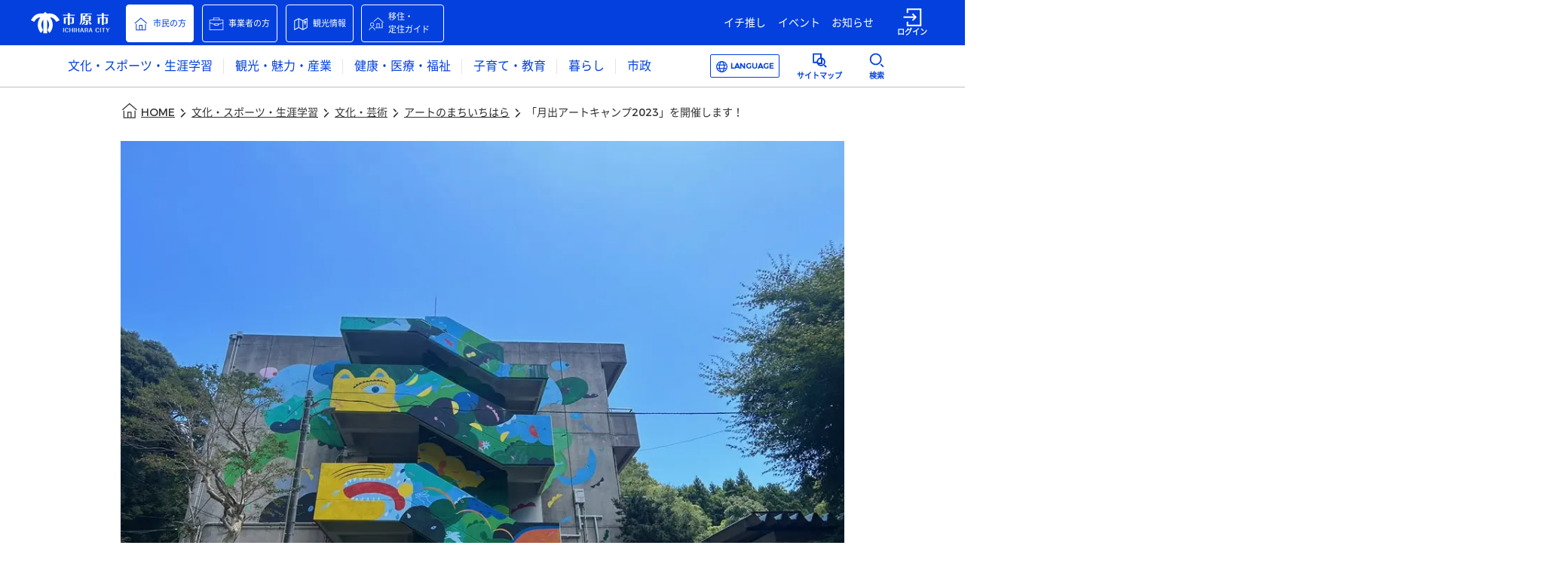

--- FILE ---
content_type: text/html
request_url: https://www.city.ichihara.chiba.jp/article?articleId=64b9c4bb362fc70cd82d765f
body_size: 1156
content:
<!DOCTYPE html>
<html>
  <head>
    <meta charset="utf-8"/>
    <title>市原市ウェブサイト</title>
    <base href="/"/>
    <meta name="description" content="市原市の公式ウェブサイトです。暮らしの情報や市のお知らせ、観光情報、イベント情報からチバニアンに関する情報まで、“今あなたが知りたい市原の情報”をお届けします。"/>
    <meta property="og:type" content="website"/>
    <meta property="og:site_name" content="市原市ウェブサイト"/>
    <meta property="og:title" content="市原市ウェブサイト"/>
    <meta property="og:description" content="市原市の公式ウェブサイトです。暮らしの情報や市のお知らせ、観光情報、イベント情報からチバニアンに関する情報まで、“今あなたが知りたい市原の情報”をお届けします。"/>
    <meta property="og:url" content="https://www.city.ichihara.chiba.jp/"/>
    <meta property="og:image" content="https://www.city.ichihara.chiba.jp/assets/images/city-logo-image/Ichihara_OGP.png"/>
    <meta name="twitter:card" content="summary_large_image"/>
    <meta name="twitter:title" content="市原市ウェブサイト"/>
    <meta name="twitter:description" content="市原市の公式ウェブサイトです。暮らしの情報や市のお知らせ、観光情報、イベント情報からチバニアンに関する情報まで、“今あなたが知りたい市原の情報”をお届けします。"/>
    <meta name="twitter:image" content="https://www.city.ichihara.chiba.jp/assets/images/city-logo-image/Ichihara_OGP.png"/>
    <meta property="fb:app_id" content="279921450199420"/>
    <meta name="viewport" content="width=device-width, initial-scale=1"/>
    <link rel="preload" href="/assets/fonts/NotoSansJpSubset-Regular.woff2" as="font">
    <link rel="apple-touch-icon" href="/assets/images/city-logo-image/favicon.png"/>
    <script async="" defer="" src="https://maps.googleapis.com/maps/api/js?key=AIzaSyBQOrkBYKtgZMFDbHjwf8Cj0cfpxsMA2pM&amp;libraries=places&amp;callback=Function.prototype"></script>
  <!-- Google Tag Manager -->
  <script>(function(w,d,s,l,i){w[l]=w[l]||[];w[l].push({'gtm.start':
  new Date().getTime(),event:'gtm.js'});var f=d.getElementsByTagName(s)[0],
  j=d.createElement(s),dl=l!='dataLayer'?'&l='+l:'';j.async=true;j.src=
  'https://www.googletagmanager.com/gtm.js?id='+i+dl;f.parentNode.insertBefore(j,f);
  })(window,document,'script','dataLayer','GTM-P4HVPZDK');</script>
  <!-- End Google Tag Manager -->
  <link rel="stylesheet" href="styles.f77fb64870a9b390.css"></head>

  <body>
    <!-- Google Tag Manager (noscript) -->
    <noscript><iframe src="https://www.googletagmanager.com/ns.html?id=GTM-P4HVPZDK" title="Google Tag Manager"
    height="0" width="0" style="display:none;visibility:hidden"></iframe></noscript>
    <!-- End Google Tag Manager (noscript) -->
    <app-root></app-root>
  <script src="runtime.12727c4e6ac575cc.js" type="module"></script><script src="polyfills.96645cedfaf71b9b.js" type="module"></script><script src="scripts.f15be7b8a80b1efe.js" defer></script><script src="main.ce714b8d26fe53b9.js" type="module"></script><script type="text/javascript" src="/_Incapsula_Resource?SWJIYLWA=719d34d31c8e3a6e6fffd425f7e032f3&ns=2&cb=1234566522" async></script></body>
</html>


--- FILE ---
content_type: application/javascript
request_url: https://www.city.ichihara.chiba.jp/7708.293949a1cbc0f8e7.js
body_size: 2322
content:
"use strict";(self.webpackChunkwebfront_reference_app=self.webpackChunkwebfront_reference_app||[]).push([[7708],{7708:(P,c,e)=>{e.r(c),e.d(c,{PtArS07PageModule:()=>K});var o=e(2215),g=e(4354),v=e(3611),u=e(6240),s=e(2674),h=e(351),l=e(1706),p=e(1935),m=e(2213),r=e(6895),d=e(4006),A=e(3963),f=e(336),t=e(4650),M=e(1481),x=e(1612),S=e(5699),C=e(6421),B=e(9297),E=e(2598),D=e(833),y=e(6594),Z=e(1663),O=e(1515);function R(n,I){if(1&n&&(t.TgZ(0,"div",15)(1,"div",3),t._UZ(2,"app-pt-hm-t53",16),t.qZA()()),2&n){const a=t.oxw();t.xp6(2),t.Q6J("loginStatus",a.loginStatus)("pageId","PTARS59")("articleId",a.articleId)}}function U(n,I){if(1&n&&(t.TgZ(0,"div",17)(1,"div",3),t._UZ(2,"app-pt-ar-t51",18),t.qZA()()),2&n){const a=t.oxw();t.xp6(2),t.Q6J("pageId","PTARS54")("articleId",a.articleId)}}const b=[{path:"",component:(()=>{class n{constructor(a,i){this.route=a,this.titleService=i,this.commentDisplayFlg=!1}ngOnInit(){this.pageId=n.PT_AR_S07,this.route.queryParams.subscribe(a=>{this.articleId=a.articleId,this.themeId=a.themeId,this.subKey=a.subKey;const i=document.getElementById("headerStart");i&&i.focus()}),this.pathname=location.pathname}getAlternativeArticleId(a){this.alternativeArticleId=a}getRetrievedArticleId(a){this.retrievedArticleId=a}getCommentDisplayFlg(a){this.commentDisplayFlg=a}changeTitle(){this.titleService.setTitle("\u90fd\u5e02\u540d\u30d7\u30e9\u30b9")}}return n.PT_AR_S07="PTARS07",n.\u0275fac=function(a){return new(a||n)(t.Y36(A.gz),t.Y36(M.Dx))},n.\u0275cmp=t.Xpm({type:n,selectors:[["app-pt-ar-s07"]],decls:26,vars:11,consts:[[1,"container-fluid"],[1,"pc-style"],[1,"row","mx-auto"],[1,"col"],[3,"pageId","pageUrl","articleId","themeId","subKey"],[1,"row"],[1,"col-12","article-padding"],[3,"articleId","pageId","alternativeArticleId","retrievedArticleId","commentDisplayFlg"],["class","row comment mx-auto",4,"ngIf"],["class","row relate mx-auto",4,"ngIf"],[1,"col","serch"],[3,"pageId","pageId2"],[1,"col-12","col-md-8","mx-auto","mx-2"],[1,"col-12","footer-padding"],[1,"button-tag","d-md-none"],[1,"row","comment","mx-auto"],[3,"loginStatus","pageId","articleId"],[1,"row","relate","mx-auto"],[3,"pageId","articleId"]],template:function(a,i){1&a&&(t._UZ(0,"pt-hm-s74"),t.TgZ(1,"div",0)(2,"div",1)(3,"div",2)(4,"div",3),t._UZ(5,"PT-CM-S106",4),t.qZA()()(),t.TgZ(6,"div",5)(7,"div",6)(8,"app-pt-ar-t53",7),t.NdJ("alternativeArticleId",function(T){return i.getAlternativeArticleId(T)})("retrievedArticleId",function(T){return i.getRetrievedArticleId(T)})("commentDisplayFlg",function(T){return i.getCommentDisplayFlg(T)}),t.qZA()()(),t.TgZ(9,"div",1),t.YNc(10,R,3,3,"div",8),t.YNc(11,U,3,2,"div",9),t.qZA(),t.TgZ(12,"div",5)(13,"div",10)(14,"div",1)(15,"div",2)(16,"div",3),t._UZ(17,"app-pt-hm-t54",11),t.qZA()()()()(),t.TgZ(18,"div",5)(19,"div",12),t._UZ(20,"back-button"),t.qZA()(),t.TgZ(21,"div",5)(22,"div",13),t._UZ(23,"app-pt-cm-s02"),t.qZA()()(),t.TgZ(24,"footer",14),t._UZ(25,"app-pt-cm-s03"),t.qZA()),2&a&&(t.xp6(5),t.Q6J("pageId","PTCMS106")("pageUrl",i.pathname)("articleId",i.articleId)("themeId",i.themeId)("subKey",i.subKey),t.xp6(3),t.Q6J("articleId",i.articleId)("pageId","PTARS53"),t.xp6(2),t.Q6J("ngIf",i.retrievedArticleId!==i.alternativeArticleId&&i.commentDisplayFlg),t.xp6(1),t.Q6J("ngIf",i.retrievedArticleId!==i.alternativeArticleId),t.xp6(6),t.Q6J("pageId","PTHMS54")("pageId2","PTCMS14"))},dependencies:[r.O5,x.D,S.g,C.A,B.X,E.i,D.u,y.s,Z.W,O.n],styles:[".comment{text-align:center}.col_voice{width:100%}.col,div.ranking-sp-3{padding-right:0%;padding-left:0%}@media screen and (max-width: 767.98px){.relate{margin-top:60px;margin-bottom:60px}.serch{margin-bottom:60px;padding:60px 0;background-color:#f2f2f2}.serch .col{padding-right:15px;padding-left:15px}.article-padding{padding-right:0;padding-left:0}}@media screen and (min-width: 768px),print{.comment{margin-top:70px}.relate{margin-top:70px;margin-bottom:70px}.serch{margin-bottom:100px;padding:70px 0;background-color:#f2f2f2}.pc-style{width:100%;max-width:1010px;margin-right:auto;margin-left:auto;padding-right:25px;padding-left:25px}app-pt-ar-t53 .mx-auto{width:100%;max-width:1010px;padding-right:25px;padding-left:25px}app-pt-ar-t53 .class_evaluationAndShare{margin-right:-15px!important;margin-left:-15px!important}app-pt-ar-t53 .class_evaluationAndShare .mx-auto{max-width:-moz-fit-content;max-width:fit-content}}@media print{.row:nth-of-type(1),.row.comment,.row.relate{display:inherit}.col.serch{margin-top:70px}@-moz-document url-prefix(){.col.serch{margin-top:0}.row{display:inherit}}}\n"],encapsulation:2}),n})()}];let K=(()=>{class n{}return n.\u0275fac=function(a){return new(a||n)},n.\u0275mod=t.oAB({type:n}),n.\u0275inj=t.cJS({imports:[A.Bz.forChild(b),d.UX,f.m,r.ez,d.u5,u.a,o.f,s.F,h.$,l._,g.S,v.l,m.n,p.C]}),n})()},1663:(P,c,e)=>{e.d(c,{W:()=>l});var o=e(4650),g=e(6895),v=e(5687),u=e(3963),s=e(9569),h=e(1167);let l=(()=>{class p{constructor(r,d,A){this.location=r,this.personalizeService=d,this.router=A,this.backBttonLabelObj={JPN:"\u623b\u308b",ENG:"Go back",CHN:"\u56de\u53bb",KOR:"\ub3cc\uc544\uac00\ub2e4",VNM:"tr\u1edf l\u1ea1i"}}ngOnInit(){this.personalizeService.getLangCode().subscribe(r=>{for(const d in this.backBttonLabelObj)d===r&&(this.backBttonLabel=this.backBttonLabelObj[d])})}goBack(){this.url?this.router.navigateByUrl(this.url):this.location.back()}}return p.\u0275fac=function(r){return new(r||p)(o.Y36(g.Ye),o.Y36(v.o),o.Y36(u.F0))},p.\u0275cmp=o.Xpm({type:p,selectors:[["back-button"]],inputs:{url:"url"},decls:5,vars:1,consts:[["appButton","","tabindex","0",1,"back-button",3,"execute"],[1,"svg-rotate-180"],["src","/assets/images/common-icon/custom_icon_arrow.svg",1,"svg-custom-secondary-text-color","svg-size-14-14"],[1,"back-button-label"]],template:function(r,d){1&r&&(o.TgZ(0,"a",0),o.NdJ("execute",function(){return d.goBack()}),o.TgZ(1,"div",1),o._UZ(2,"inline-object",2),o.qZA(),o.TgZ(3,"div",3),o._uU(4),o.qZA()()),2&r&&(o.xp6(4),o.hij(" ",d.backBttonLabel," "))},dependencies:[s.j,h.J]}),p})()},2213:(P,c,e)=>{e.d(c,{n:()=>h});var o=e(3453),g=e(336),v=e(6895),u=e(9066),s=e(4650);let h=(()=>{class l{}return l.\u0275fac=function(m){return new(m||l)},l.\u0275mod=s.oAB({type:l}),l.\u0275inj=s.cJS({imports:[v.ez,u.aw,o.V,g.m]}),l})()}}]);

--- FILE ---
content_type: image/svg+xml
request_url: https://prdurbanosichapp1.blob.core.windows.net/common-theme/1003/custom_icon_nouzei.svg
body_size: 1036
content:
<?xml version="1.0" encoding="utf-8"?>
<!-- Generator: Adobe Illustrator 25.0.0, SVG Export Plug-In . SVG Version: 6.00 Build 0)  -->
<svg version="1.1" xmlns="http://www.w3.org/2000/svg" xmlns:xlink="http://www.w3.org/1999/xlink" x="0px"
	 y="0px" viewBox="0 0 40 40" style="enable-background:new 0 0 40 40;" xml:space="preserve">
<g>
	<path fill="#0340DE" d="M31.81,20.17v-3.9h4.33L29.76,4.43v-4.51H6.62v4.11l-6.77,12.25h4.35v13.8H20C20.05,35.56,24.51,40,30,40
		c5.51,0,10-4.49,10-10C40,25.1,36.46,21.03,31.81,20.17z M8.62,4.55V1.92h19.14v3.02l5.03,9.34H3.25L8.62,4.55z M6.21,16.28h23.6
		v3.73c-4.77,0.09-8.73,3.53-9.62,8.07H6.21V16.28z M30,38c-4.41,0-8-3.59-8-8s3.59-8,8-8s8,3.59,8,8S34.41,38,30,38z"/>
	<polygon fill="#0340DE" points="32.36,25 30.03,30.19 27.71,25 26.25,25 27.91,28.73 26.38,28.73 26.38,30.33 28.64,30.33
		29.17,31.43 26.38,31.43 26.38,33.04 29.3,33.04 29.3,36.25 30.76,36.25 30.76,33.04 33.68,33.04 33.68,31.43 30.9,31.43
		31.36,30.33 33.68,30.33 33.68,28.73 32.09,28.73 33.75,25 	"/>
</g>
</svg>


--- FILE ---
content_type: image/svg+xml
request_url: https://www.city.ichihara.chiba.jp/assets/images/common-icon/custom_icon_search.svg
body_size: 241
content:
<?xml version="1.0" encoding="utf-8"?>
<!-- Generator: Adobe Illustrator 25.0.0, SVG Export Plug-In . SVG Version: 6.00 Build 0)  -->
<svg version="1.1" xmlns="http://www.w3.org/2000/svg" xmlns:xlink="http://www.w3.org/1999/xlink" x="0px"
	 y="0px" viewBox="0 0 21 21" style="enable-background:new 0 0 21 21;" xml:space="preserve">
<style type="text/css">
	.st0{fill:#0340DE;}
</style>
<g>
	<path class="st0 fill" d="M9.09,0.7c-4.54,0-8.24,3.69-8.24,8.24c0,4.54,3.69,8.23,8.24,8.23c4.54,0,8.23-3.69,8.23-8.23
		C17.32,4.39,13.63,0.7,9.09,0.7z M9.09,15.3c-3.51,0-6.36-2.85-6.36-6.36s2.85-6.36,6.36-6.36s6.36,2.85,6.36,6.36
		C15.45,12.44,12.59,15.3,9.09,15.3z"/>

		<rect x="17" y="15.07" transform="matrix(0.7071 -0.7071 0.7071 0.7071 -7.3211 17.8886)" class="st0 fill" width="1.87" height="5.43"/>
</g>
</svg>


--- FILE ---
content_type: image/svg+xml
request_url: https://prdurbanosichapp1.blob.core.windows.net/common-icon/custom_icon_category_kankou.svg
body_size: 877
content:
<?xml version="1.0" encoding="utf-8"?>
<!-- Generator: Adobe Illustrator 25.0.0, SVG Export Plug-In . SVG Version: 6.00 Build 0)  -->
<svg version="1.1" id="レイヤー_1" xmlns="http://www.w3.org/2000/svg" xmlns:xlink="http://www.w3.org/1999/xlink" x="0px"
	 y="0px" viewBox="0 0 38 38" style="enable-background:new 0 0 38 38;" xml:space="preserve">
<style type="text/css">
	.st00{fill:none;stroke:#0340DE;stroke-width:2;stroke-miterlimit:10;}
</style>
<path class="st00 stroke" d="M24.32,10.51L13.83,5.09L3.35,10.51v22.32l10.49-5.43l10.49,5.43l10.49-5.43V5.09L24.32,10.51z"/>
<path class="st00 stroke" d="M24.32,10.51v22.32"/>
<path class="st00 stroke" d="M13.83,27.41V5.21"/>
<path class="st00 stroke" d="M29.68,15.69c1.08,0,1.95-0.88,1.95-1.97s-0.87-1.97-1.95-1.97s-1.95,0.88-1.95,1.97S28.6,15.69,29.68,15.69z"
	/>
<path class="st00 stroke" d="M29.68,15.69v4.81"/>
</svg>


--- FILE ---
content_type: image/svg+xml
request_url: https://www.city.ichihara.chiba.jp/assets/images/common-icon/custom_icon_arrow.svg
body_size: 77
content:
<?xml version="1.0" encoding="utf-8"?>
<!-- Generator: Adobe Illustrator 25.0.0, SVG Export Plug-In . SVG Version: 6.00 Build 0)  -->
<svg version="1.1" xmlns="http://www.w3.org/2000/svg" xmlns:xlink="http://www.w3.org/1999/xlink" x="0px"
	 y="0px" viewBox="0 0 14 14" style="enable-background:new 0 0 14 14;" xml:space="preserve">
<style type="text/css">
	.st0{fill:#0340DE;}
</style>
<g>
	<polygon class="st0 fill" points="8.36,4.14 4.32,0 3,1.38 6.95,5.62 	"/>
	<polygon class="st0 fill" points="9.68,5.52 3,12.52 4.32,14 11,7 	"/>
</g>
</svg>


--- FILE ---
content_type: application/javascript
request_url: https://www.city.ichihara.chiba.jp/5595.cdfba80301d37b59.js
body_size: 15863
content:
"use strict";(self.webpackChunkwebfront_reference_app=self.webpackChunkwebfront_reference_app||[]).push([[5595],{6927:(b,m,d)=>{d.d(m,{S:()=>h});var l=d(3453),i=d(4650);let f=(()=>{class n{}return n.\u0275fac=function(c){return new(c||n)},n.\u0275mod=i.oAB({type:n}),n.\u0275inj=i.cJS({}),n})();var g=d(336),x=d(6895);let h=(()=>{class n{}return n.\u0275fac=function(c){return new(c||n)},n.\u0275mod=i.oAB({type:n}),n.\u0275inj=i.cJS({imports:[x.ez,g.m,l.V,f]}),n})()},6041:(b,m,d)=>{d.d(m,{u:()=>y});var l=d(5014),i=d(4650),f=d(3963),g=d(6895),x=d(1167),h=d(8241),n=d(9569);let s=(()=>{class t{transform(e,r){return e.sort((o,a)=>Number(o[r])<Number(a[r])?-1:Number(o[r])>Number(a[r])?1:0),e}}return t.\u0275fac=function(e){return new(e||t)},t.\u0275pipe=i.Yjl({name:"sort",type:t,pure:!0}),t})();function c(t,p){if(1&t&&(i.TgZ(0,"div",6),i._uU(1),i.qZA()),2&t){const e=i.oxw().$implicit;i.xp6(1),i.hij(" ",e.value.itemDisplayContents.title," ")}}function u(t,p){if(1&t&&(i.ynx(0),i._UZ(1,"inline-object",12),i.BQk()),2&t){const e=i.oxw(2).$implicit;i.xp6(1),i.s9C("src",e.value.itemDisplayContents.redirectIcon)}}function w(t,p){if(1&t&&i._UZ(0,"inline-object",12),2&t){const e=i.oxw(2).$implicit;i.s9C("src",e.value.itemDisplayContents.linkIcon)}}function v(t,p){if(1&t&&(i.TgZ(0,"li",7)(1,"a",8)(2,"div",9),i._uU(3),i.qZA(),i.YNc(4,u,2,1,"ng-container",10),i.YNc(5,w,1,1,"ng-template",null,11,i.W1O),i.qZA()()),2&t){const e=p.$implicit,r=i.MAs(6),o=i.oxw().$implicit,a=i.oxw();i.xp6(1),i.Q6J("appHref",a.pageTransition(e,o)),i.xp6(2),i.hij(" ",e.itemName," "),i.xp6(1),i.Q6J("ngIf",a.isInnerTransitionLink(e))("ngIfElse",r)}}function k(t,p){if(1&t&&(i.TgZ(0,"div")(1,"div",1)(2,"div",2),i.YNc(3,c,2,1,"div",3),i.qZA()(),i.TgZ(4,"ul",4),i.YNc(5,v,7,4,"li",5),i.ALo(6,"sort"),i.qZA()()),2&t){const e=p.$implicit;i.xp6(3),i.Q6J("ngIf",e.value.itemDisplayContents.title),i.xp6(2),i.Q6J("ngForOf",i.xi3(6,2,e.value.itemContentsList,"priority"))}}let y=(()=>{class t{constructor(e,r){this.injector=e,this.router=r,this.ITEM_ID="itemId",this.ITEM_NAME="itemName"}ngOnInit(){}pageTransition(e,r){if(r.value.itemDisplayContents.transitionUrl){if(r.value.itemDisplayContents.transitionParameter){const o=JSON.parse(r.value.itemDisplayContents.transitionParameter);for(const a in o)o[a]===this.ITEM_ID?o[a]=e.itemId:o[a]===this.ITEM_NAME&&(o[a]=e.itemName);return l.Z.getLinkByParams(r.value.itemDisplayContents.transitionUrl,o)}return l.Z.getLink(r.value.itemDisplayContents.transitionUrl)}if(e.transitionUrl){if(e.transitionParameter){const o=JSON.parse(e.transitionParameter);for(const a in o)o[a]===this.ITEM_ID?o[a]=e.itemId:o[a]===this.ITEM_NAME&&(o[a]=e.itemName);return l.Z.getLinkByParams(e.transitionUrl,o)}return l.Z.getLink(e.transitionUrl)}}isInnerTransitionLink(e){return this.innerTransitionUrl=e.transitionUrl?l.Z.getLink(e.transitionUrl):"",this.siteUrl=window.location.origin,!this.innerTransitionUrl.includes("http")||this.innerTransitionUrl.includes(this.siteUrl)}}return t.\u0275fac=function(e){return new(e||t)(i.Y36(i.zs3),i.Y36(f.F0))},t.\u0275cmp=i.Xpm({type:t,selectors:[["PT-CM-S63"]],inputs:{contents:"contents",siteUrl:"siteUrl"},decls:2,vars:3,consts:[[4,"ngFor","ngForOf"],[1,"row"],[1,"col-12"],["class","heading-Lv2-section","role","heading","aria-level","2",4,"ngIf"],[1,"row","button-row-margin-adjusted","ul-normal"],["class","col-12 col-sm-4 button-col-margin-adjusted",4,"ngFor","ngForOf"],["role","heading","aria-level","2",1,"heading-Lv2-section"],[1,"col-12","col-sm-4","button-col-margin-adjusted"],["appButton","","tabindex","0",1,"flex-space-between","button-secondary-button-bg-color","p-3","normal",3,"appHref"],[1,"font-size-main-secondary-text-color"],[4,"ngIf","ngIfElse"],["isLinkUrl",""],[1,"svg-custom-secondary-text-color","svg-size-14-14",3,"src"]],template:function(e,r){1&e&&(i.YNc(0,k,7,5,"div",0),i.ALo(1,"keyvalue")),2&e&&i.Q6J("ngForOf",i.lcZ(1,1,r.contents))},dependencies:[g.sg,g.O5,x.J,h.t,n.j,g.Nd,s],styles:['@font-face{font-family:swiper-icons;src:url(data:application/font-woff;charset=utf-8;base64,\\ [base64]//wADZ2x5ZgAAAywAAADMAAAD2MHtryVoZWFkAAABbAAAADAAAAA2E2+eoWhoZWEAAAGcAAAAHwAAACQC9gDzaG10eAAAAigAAAAZAAAArgJkABFsb2NhAAAC0AAAAFoAAABaFQAUGG1heHAAAAG8AAAAHwAAACAAcABAbmFtZQAAA/gAAAE5AAACXvFdBwlwb3N0AAAFNAAAAGIAAACE5s74hXjaY2BkYGAAYpf5Hu/j+W2+MnAzMYDAzaX6QjD6/4//Bxj5GA8AuRwMYGkAPywL13jaY2BkYGA88P8Agx4j+/8fQDYfA1AEBWgDAIB2BOoAeNpjYGRgYNBh4GdgYgABEMnIABJzYNADCQAACWgAsQB42mNgYfzCOIGBlYGB0YcxjYGBwR1Kf2WQZGhhYGBiYGVmgAFGBiQQkOaawtDAoMBQxXjg/wEGPcYDDA4wNUA2CCgwsAAAO4EL6gAAeNpj2M0gyAACqxgGNWBkZ2D4/wMA+xkDdgAAAHjaY2BgYGaAYBkGRgYQiAHyGMF8FgYHIM3DwMHABGQrMOgyWDLEM1T9/w8UBfEMgLzE////P/5//f/V/xv+r4eaAAeMbAxwIUYmIMHEgKYAYjUcsDAwsLKxc3BycfPw8jEQA/[base64]/uznmfPFBNODM2K7MTQ45YEAZqGP81AmGGcF3iPqOop0r1SPTaTbVkfUe4HXj97wYE+yNwWYxwWu4v1ugWHgo3S1XdZEVqWM7ET0cfnLGxWfkgR42o2PvWrDMBSFj/IHLaF0zKjRgdiVMwScNRAoWUoH78Y2icB/yIY09An6AH2Bdu/UB+yxopYshQiEvnvu0dURgDt8QeC8PDw7Fpji3fEA4z/PEJ6YOB5hKh4dj3EvXhxPqH/SKUY3rJ7srZ4FZnh1PMAtPhwP6fl2PMJMPDgeQ4rY8YT6Gzao0eAEA409DuggmTnFnOcSCiEiLMgxCiTI6Cq5DZUd3Qmp10vO0LaLTd2cjN4fOumlc7lUYbSQcZFkutRG7g6JKZKy0RmdLY680CDnEJ+UMkpFFe1RN7nxdVpXrC4aTtnaurOnYercZg2YVmLN/d/gczfEimrE/fs/bOuq29Zmn8tloORaXgZgGa78yO9/cnXm2BpaGvq25Dv9S4E9+5SIc9PqupJKhYFSSl47+Qcr1mYNAAAAeNptw0cKwkAAAMDZJA8Q7OUJvkLsPfZ6zFVERPy8qHh2YER+3i/BP83vIBLLySsoKimrqKqpa2hp6+jq6RsYGhmbmJqZSy0sraxtbO3sHRydnEMU4uR6yx7JJXveP7WrDycAAAAAAAH//wACeNpjYGRgYOABYhkgZgJCZgZNBkYGLQZtIJsFLMYAAAw3ALgAeNolizEKgDAQBCchRbC2sFER0YD6qVQiBCv/H9ezGI6Z5XBAw8CBK/m5iQQVauVbXLnOrMZv2oLdKFa8Pjuru2hJzGabmOSLzNMzvutpB3N42mNgZGBg4GKQYzBhYMxJLMlj4GBgAYow/P/PAJJhLM6sSoWKfWCAAwDAjgbRAAB42mNgYGBkAIIbCZo5IPrmUn0hGA0AO8EFTQAA) format("woff");font-weight:400;font-style:normal}:root{--swiper-theme-color:#007aff}.swiper-container{margin-left:auto;margin-right:auto;position:relative;overflow:hidden;list-style:none;padding:0;z-index:1}.swiper-container-vertical>.swiper-wrapper{flex-direction:column}.swiper-wrapper{position:relative;width:100%;height:100%;z-index:1;display:flex;transition-property:transform;box-sizing:content-box}.swiper-container-android .swiper-slide,.swiper-wrapper{transform:translateZ(0)}.swiper-container-multirow>.swiper-wrapper{flex-wrap:wrap}.swiper-container-multirow-column>.swiper-wrapper{flex-wrap:wrap;flex-direction:column}.swiper-container-free-mode>.swiper-wrapper{transition-timing-function:ease-out;margin:0 auto}.swiper-container-pointer-events{touch-action:pan-y}.swiper-container-pointer-events.swiper-container-vertical{touch-action:pan-x}.swiper-slide{flex-shrink:0;width:100%;height:100%;position:relative;transition-property:transform}.swiper-slide-invisible-blank{visibility:hidden}.swiper-container-autoheight,.swiper-container-autoheight .swiper-slide{height:auto}.swiper-container-autoheight .swiper-wrapper{align-items:flex-start;transition-property:transform,height}.swiper-container-3d{perspective:1200px}.swiper-container-3d .swiper-cube-shadow,.swiper-container-3d .swiper-slide,.swiper-container-3d .swiper-slide-shadow-bottom,.swiper-container-3d .swiper-slide-shadow-left,.swiper-container-3d .swiper-slide-shadow-right,.swiper-container-3d .swiper-slide-shadow-top,.swiper-container-3d .swiper-wrapper{transform-style:preserve-3d}.swiper-container-3d .swiper-slide-shadow-bottom,.swiper-container-3d .swiper-slide-shadow-left,.swiper-container-3d .swiper-slide-shadow-right,.swiper-container-3d .swiper-slide-shadow-top{position:absolute;left:0;top:0;width:100%;height:100%;pointer-events:none;z-index:10}.swiper-container-3d .swiper-slide-shadow-left{background-image:linear-gradient(to left,rgba(0,0,0,.5),rgba(0,0,0,0))}.swiper-container-3d .swiper-slide-shadow-right{background-image:linear-gradient(to right,rgba(0,0,0,.5),rgba(0,0,0,0))}.swiper-container-3d .swiper-slide-shadow-top{background-image:linear-gradient(to top,rgba(0,0,0,.5),rgba(0,0,0,0))}.swiper-container-3d .swiper-slide-shadow-bottom{background-image:linear-gradient(to bottom,rgba(0,0,0,.5),rgba(0,0,0,0))}.swiper-container-css-mode>.swiper-wrapper{overflow:auto;scrollbar-width:none;-ms-overflow-style:none}.swiper-container-css-mode>.swiper-wrapper::-webkit-scrollbar{display:none}.swiper-container-css-mode>.swiper-wrapper>.swiper-slide{scroll-snap-align:start start}.swiper-container-horizontal.swiper-container-css-mode>.swiper-wrapper{scroll-snap-type:x mandatory}.swiper-container-vertical.swiper-container-css-mode>.swiper-wrapper{scroll-snap-type:y mandatory}:root{--swiper-navigation-size:44px}.swiper-button-next,.swiper-button-prev{position:absolute;top:50%;width:calc(var(--swiper-navigation-size)/ 44 * 27);height:var(--swiper-navigation-size);margin-top:calc(0px - (var(--swiper-navigation-size)/ 2));z-index:10;cursor:pointer;display:flex;align-items:center;justify-content:center;color:var(--swiper-navigation-color,var(--swiper-theme-color))}.swiper-button-next.swiper-button-disabled,.swiper-button-prev.swiper-button-disabled{opacity:.35;cursor:auto;pointer-events:none}.swiper-button-next:after,.swiper-button-prev:after{font-family:swiper-icons;font-size:var(--swiper-navigation-size);text-transform:none!important;letter-spacing:0;text-transform:none;font-variant:initial;line-height:1}.swiper-button-prev,.swiper-container-rtl .swiper-button-next{left:10px;right:auto}.swiper-button-prev:after,.swiper-container-rtl .swiper-button-next:after{content:"prev"}.swiper-button-next,.swiper-container-rtl .swiper-button-prev{right:10px;left:auto}.swiper-button-next:after,.swiper-container-rtl .swiper-button-prev:after{content:"next"}.swiper-button-next.swiper-button-white,.swiper-button-prev.swiper-button-white{--swiper-navigation-color:#ffffff}.swiper-button-next.swiper-button-black,.swiper-button-prev.swiper-button-black{--swiper-navigation-color:#000000}.swiper-button-lock{display:none}.swiper-pagination{position:absolute;text-align:center;transition:.3s opacity;transform:translateZ(0);z-index:10}.swiper-pagination.swiper-pagination-hidden{opacity:0}.swiper-container-horizontal>.swiper-pagination-bullets,.swiper-pagination-custom,.swiper-pagination-fraction{bottom:10px;left:0;width:100%}.swiper-pagination-bullets-dynamic{overflow:hidden;font-size:0}.swiper-pagination-bullets-dynamic .swiper-pagination-bullet{transform:scale(.33);position:relative}.swiper-pagination-bullets-dynamic .swiper-pagination-bullet-active,.swiper-pagination-bullets-dynamic .swiper-pagination-bullet-active-main{transform:scale(1)}.swiper-pagination-bullets-dynamic .swiper-pagination-bullet-active-prev{transform:scale(.66)}.swiper-pagination-bullets-dynamic .swiper-pagination-bullet-active-prev-prev{transform:scale(.33)}.swiper-pagination-bullets-dynamic .swiper-pagination-bullet-active-next{transform:scale(.66)}.swiper-pagination-bullets-dynamic .swiper-pagination-bullet-active-next-next{transform:scale(.33)}.swiper-pagination-bullet{width:8px;height:8px;display:inline-block;border-radius:50%;background:#000;opacity:.2}button.swiper-pagination-bullet{border:none;margin:0;padding:0;box-shadow:none;-webkit-appearance:none;appearance:none}.swiper-pagination-clickable .swiper-pagination-bullet{cursor:pointer}.swiper-pagination-bullet:only-child{display:none!important}.swiper-pagination-bullet-active{opacity:1;background:var(--swiper-pagination-color,var(--swiper-theme-color))}.swiper-container-vertical>.swiper-pagination-bullets{right:10px;top:50%;transform:translate3d(0,-50%,0)}.swiper-container-vertical>.swiper-pagination-bullets .swiper-pagination-bullet{margin:6px 0;display:block}.swiper-container-vertical>.swiper-pagination-bullets.swiper-pagination-bullets-dynamic{top:50%;transform:translateY(-50%);width:8px}.swiper-container-vertical>.swiper-pagination-bullets.swiper-pagination-bullets-dynamic .swiper-pagination-bullet{display:inline-block;transition:.2s transform,.2s top}.swiper-container-horizontal>.swiper-pagination-bullets .swiper-pagination-bullet{margin:0 4px}.swiper-container-horizontal>.swiper-pagination-bullets.swiper-pagination-bullets-dynamic{left:50%;transform:translate(-50%);white-space:nowrap}.swiper-container-horizontal>.swiper-pagination-bullets.swiper-pagination-bullets-dynamic .swiper-pagination-bullet{transition:.2s transform,.2s left}.swiper-container-horizontal.swiper-container-rtl>.swiper-pagination-bullets-dynamic .swiper-pagination-bullet{transition:.2s transform,.2s right}.swiper-pagination-progressbar{background:rgba(0,0,0,.25);position:absolute}.swiper-pagination-progressbar .swiper-pagination-progressbar-fill{background:var(--swiper-pagination-color,var(--swiper-theme-color));position:absolute;left:0;top:0;width:100%;height:100%;transform:scale(0);transform-origin:left top}.swiper-container-rtl .swiper-pagination-progressbar .swiper-pagination-progressbar-fill{transform-origin:right top}.swiper-container-horizontal>.swiper-pagination-progressbar,.swiper-container-vertical>.swiper-pagination-progressbar.swiper-pagination-progressbar-opposite{width:100%;height:4px;left:0;top:0}.swiper-container-horizontal>.swiper-pagination-progressbar.swiper-pagination-progressbar-opposite,.swiper-container-vertical>.swiper-pagination-progressbar{width:4px;height:100%;left:0;top:0}.swiper-pagination-white{--swiper-pagination-color:#ffffff}.swiper-pagination-black{--swiper-pagination-color:#000000}.swiper-pagination-lock{display:none}.swiper-scrollbar{border-radius:10px;position:relative;-ms-touch-action:none;background:rgba(0,0,0,.1)}.swiper-container-horizontal>.swiper-scrollbar{position:absolute;left:1%;bottom:3px;z-index:50;height:5px;width:98%}.swiper-container-vertical>.swiper-scrollbar{position:absolute;right:3px;top:1%;z-index:50;width:5px;height:98%}.swiper-scrollbar-drag{height:100%;width:100%;position:relative;background:rgba(0,0,0,.5);border-radius:10px;left:0;top:0}.swiper-scrollbar-cursor-drag{cursor:move}.swiper-scrollbar-lock{display:none}.swiper-zoom-container{width:100%;height:100%;display:flex;justify-content:center;align-items:center;text-align:center}.swiper-zoom-container>canvas,.swiper-zoom-container>img,.swiper-zoom-container>svg{max-width:100%;max-height:100%;object-fit:contain}.swiper-slide-zoomed{cursor:move}.swiper-lazy-preloader{width:42px;height:42px;position:absolute;left:50%;top:50%;margin-left:-21px;margin-top:-21px;z-index:10;transform-origin:50%;animation:swiper-preloader-spin 1s infinite linear;box-sizing:border-box;border:4px solid var(--swiper-preloader-color,var(--swiper-theme-color));border-radius:50%;border-top-color:transparent}.swiper-lazy-preloader-white{--swiper-preloader-color:#fff}.swiper-lazy-preloader-black{--swiper-preloader-color:#000}@keyframes swiper-preloader-spin{to{transform:rotate(360deg)}}.swiper-container .swiper-notification{position:absolute;left:0;top:0;pointer-events:none;opacity:0;z-index:-1000}.swiper-container-fade.swiper-container-free-mode .swiper-slide{transition-timing-function:ease-out}.swiper-container-fade .swiper-slide{pointer-events:none;transition-property:opacity}.swiper-container-fade .swiper-slide .swiper-slide{pointer-events:none}.swiper-container-fade .swiper-slide-active,.swiper-container-fade .swiper-slide-active .swiper-slide-active{pointer-events:auto}.swiper-container-cube{overflow:visible}.swiper-container-cube .swiper-slide{pointer-events:none;-webkit-backface-visibility:hidden;backface-visibility:hidden;z-index:1;visibility:hidden;transform-origin:0 0;width:100%;height:100%}.swiper-container-cube .swiper-slide .swiper-slide{pointer-events:none}.swiper-container-cube.swiper-container-rtl .swiper-slide{transform-origin:100% 0}.swiper-container-cube .swiper-slide-active,.swiper-container-cube .swiper-slide-active .swiper-slide-active{pointer-events:auto}.swiper-container-cube .swiper-slide-active,.swiper-container-cube .swiper-slide-next,.swiper-container-cube .swiper-slide-next+.swiper-slide,.swiper-container-cube .swiper-slide-prev{pointer-events:auto;visibility:visible}.swiper-container-cube .swiper-slide-shadow-bottom,.swiper-container-cube .swiper-slide-shadow-left,.swiper-container-cube .swiper-slide-shadow-right,.swiper-container-cube .swiper-slide-shadow-top{z-index:0;-webkit-backface-visibility:hidden;backface-visibility:hidden}.swiper-container-cube .swiper-cube-shadow{position:absolute;left:0;bottom:0;width:100%;height:100%;opacity:.6;z-index:0}.swiper-container-cube .swiper-cube-shadow:before{content:"";background:#000;position:absolute;inset:0;filter:blur(50px)}.swiper-container-flip{overflow:visible}.swiper-container-flip .swiper-slide{pointer-events:none;-webkit-backface-visibility:hidden;backface-visibility:hidden;z-index:1}.swiper-container-flip .swiper-slide .swiper-slide{pointer-events:none}.swiper-container-flip .swiper-slide-active,.swiper-container-flip .swiper-slide-active .swiper-slide-active{pointer-events:auto}.swiper-container-flip .swiper-slide-shadow-bottom,.swiper-container-flip .swiper-slide-shadow-left,.swiper-container-flip .swiper-slide-shadow-right,.swiper-container-flip .swiper-slide-shadow-top{z-index:0;-webkit-backface-visibility:hidden;backface-visibility:hidden}@charset "UTF-8";.migration-table{border-collapse:collapse;border-spacing:0}.migration-table tr{border-bottom:solid 1px #dddddd}.migration-table th{padding:4px;background-color:#bdf;border:solid 1px #dddddd}.migration-table td{padding:4px;border:solid 1px #dddddd}.migration-table caption{padding-top:.75rem;padding-bottom:.75rem;color:#6c757d;text-align:left;caption-side:top}.migration h1{clear:both;margin:0;padding:4px 5px 1px 10px;background-color:#bdf;border:4px solid #ededed;font-size:140%;font-weight:400;line-height:1.6em;color:#222}.migration h2{clear:both;margin:14px 0;padding:8px 0 6px 8px;font-size:105%;font-weight:700;line-height:1.4em;border-left:3px solid #cddaff;background-color:#f4f4ff;display:block}.migration h3{clear:both;margin:2px 0 0;padding:6px;font-size:115%;font-weight:700;line-height:1.4em;border-bottom:1px solid #c4c4f3;background-color:transparent}.migration h4{clear:both;margin:0;padding:8px 0 4px 6px;font-size:115%;font-weight:700;line-height:1.4em;background-color:transparent}.migration body{margin:0;padding:0;font-family:\\30e1\\30a4\\30ea\\30aa,Arial,sans-serif;color:#222;background-color:#fff}.migration body#base{text-align:center;word-wrap:break-word;overflow-wrap:break-word}.migration div.bgbaseall{margin:0;padding:0;min-width:1032px}.migration div.baseall{margin:0 auto;padding:0;text-align:left}.migration div.wrap{padding:10px 65px;background-color:#fff;text-align:left;_height:1%;box-sizing:border-box;margin:0 auto 20px;width:1032px}.migration #main-nosub{clear:both;margin:0;padding:0 0 10px;text-align:left;background-color:#fff;_height:1%}.migration #main{clear:both;float:left;margin:0;padding:0 0 10px;width:690px;background-color:#fff}.migration #localnavi{float:right;margin:0;padding:0;width:200px}.migration div.loimportant{clear:both;margin:0 0 10px;padding:0 0 1px;width:200px;background-color:#ffe1e1}.migration div.loimportant h2{margin:0;padding:8px 6px 7px 8px;font-size:88%;line-height:1.4em;color:#fff;border:none;background-color:#bb2022}.migration div.loimportant ul{margin:.7em 6px .7em 0;padding:0}.migration div.loimportant ul li{padding:0 0 0 18px;background-position:8px .3em}.migration div.lokanren{clear:both;margin:0 0 10px;padding:0;width:200px;border-bottom:1px solid #DAD5C2;background-color:#fff;background-repeat:repeat-y;background-position:0 0;_height:1%}.migration div.lokanren h2{margin:0;padding:0 0 1px;font-size:88%;line-height:1.4em;border:none;background-color:#ffe8e2}.migration div.lokanren h2 span{margin:0 4px;padding:8px 4px 7px;display:block;border-bottom:2px solid #F77572;background-color:transparent}.migration div.lokanren ul{margin:.4em 6px .7em;padding:0}.migration div.lokanren ul li{margin:0;padding:4px 6px 3px 16px;border-bottom:1px dotted #F76C69;background-repeat:no-repeat;background-position:4px .68em;_height:1%}.migration div.lobgline{clear:both;margin:0 0 10px;padding:0;width:200px;border:1px solid #DAD5C2;background-color:#fff}.migration div.lobgline ul{margin:.4em 6px;padding:0}.migration div.lobgline ul li.pagelinkin{margin:0;padding:3px 6px 3px 16px;background-repeat:no-repeat;background-position:4px .68em;_height:1%}.migration div.loyokuaru{padding:0 0 10px}.migration p.lojoho{margin:0 0 10px;padding:0;font-size:1%;line-height:1%;background-color:transparent}.migration div.h1bg{clear:both;margin:0 0 8px;padding:0;border:4px solid #EDEDE4;background-color:#edede4}.migration div.h1bg div{margin:0;padding:0;border-left:4px solid #ED7E05}.migration div.h1bg h1{margin:0;padding:4px 5px 1px 10px;font-size:140%;font-weight:400;line-height:1.6em;color:#222;background-color:transparent}.migration div.yokuaru div.h1bg h1{padding:4px 5px 1px 58px;background-repeat:no-repeat;background-position:8px .22em;_height:1%}.migration div.wrap div.h1img{clear:both;margin:0 0 20px;padding:0}.migration div#main div.h1img{margin:0 0 8px}.migration div.h1img h1{margin:0;padding:0;font-size:1%;line-height:1%;border:none;background-image:none}.migration div.h2bg{clear:both;margin:1.2em 0 .8em 4px;padding:0;border-bottom:1px solid #ffffff;background-color:#f6f6f1}.migration div.h2bg div{clear:both;margin:0;padding:0;border-left:3px solid #ED7E05}.migration div.h3bg{margin:1em 5px .7em 10px;padding:0 0 2px;border-bottom:1px solid #ED7E05}.migration div.h3bg div{margin:0;padding:0 0 0 6px;border-left:3px solid #ED7E05}.migration h3{margin:0;padding:0;font-weight:700;font-size:92%;line-height:1.5em;color:#222;background-color:transparent}.migration div.h4bg{margin:.7em 5px .56em 10px;padding:0}.migration h4{margin:0;padding:0;line-height:1.5em;font-size:85%;font-weight:700;color:#360;background-color:transparent}.migration h5,.migration h6{margin:.7em 5px .56em 10px;padding:0;line-height:1.5em;font-size:85%;font-weight:700;color:#222;background-color:transparent}.migration img{border:none}.migration hr{display:none}.migration hr.para-line{display:block;margin:.56em 0;padding:0;border:none;border-top:2px solid #AAAAAA}.migration p{margin:.56em 5px .1em 10px;padding:0;line-height:1.4em;font-size:85%;color:#222;background-color:transparent}.migration ul{margin:.7em 5px .7em 0;padding:0 0 0 8px;list-style-type:none;list-style-image:none}.migration ol{margin:.7em 5px .7em 28px;padding:0 0 0 10px}.migration li{margin:0;padding:0;line-height:1.5em;font-size:85%;color:#222;background-color:transparent}.migration ul li{padding:0 0 0 18px;list-style-type:none;list-style-image:none;background-repeat:no-repeat;background-position:5px .5em;_height:1%}.migration li.pagelinkout img{margin:0;padding:0;height:1em}.migration dl{margin:.7em 5px .7em 0;padding:0 0 0 10px}.migration dt{margin:.56em 0;padding:0;line-height:1.5em;font-size:85%;color:#222;background-color:transparent}.migration dd{margin:0 0 .56em;padding:0;line-height:1.5em;font-size:85%;color:#222;background-color:transparent}.migration table.table01{margin:.2em 5px .2em 10px;padding:0;border-collapse:collapse;border:1px solid #CCCCCC;font-size:85%;line-height:1.4em}.migration caption{margin-bottom:3px;margin-left:0;padding:0;line-height:1.2em;text-align:left;font-weight:700;color:#222;background-color:transparent}.migration th{margin:0;padding:4px;border:1px solid #CCCCCC;color:#222;background-color:#f3e3d3;text-align:left}.migration td{margin:0;padding:4px;border:1px solid #CCCCCC;color:#222;background-color:#fff}.migration table.table01 p{margin:0;font-size:100%;background-color:transparent;line-height:1.4em}.migration table.table01 li{background-color:transparent}.migration table.table01 ul li{font-size:100%;line-height:1.4em}.migration th span.text-color-red,.migration th strong.text-color-red,.migration form th span.text-color-red,.migration form th strong.text-color-red{color:#900}.migration .t-box{margin:.56em 0}.migration .t-box p{margin:.14em 10px;padding:0}.migration .t-box2{margin:.56em 0}.migration .t-box2 p{margin:.14em 5px .14em 10px;padding:0}.migration a:link{color:#0c4a89}.migration a:visited{color:#808}.migration a:hover,.migration a:active{color:#c00}.migration table.table01 th a:hover,.migration table.table01 th a:active{color:#900}.migration div.insertfile{margin:.8em 0 1.2em;padding:0}.migration div.bc-main{margin:0 0 10px;padding:0}.migration .echooff{display:none}.migration .guidance{clear:both;font-size:1%;line-height:1%;width:1px;height:1px}.migration .newpara{clear:both}.migration .clearfix{display:inline-block}.migration .clearfix:after{content:".";display:block;visibility:hidden;clear:both;height:0}.migration * html .clearfix{height:1%}.migration .clearfix{display:block}.migration div.update{margin:0;padding:0}.migration div.update p{float:right;margin:0;padding:1px 5px 0 16px}.migration div.map-area{margin:.56em 0 0;padding:0 0 0 10px;zoom:1;overflow:hidden}.migration div.mapimg{float:left;margin:0;padding:.7em 20px .2em 0;text-align:center}.migration div.mapimg img{margin:0 0 5px;padding:0}.migration div.img-area-l{margin:.56em 0 0;padding:0 0 0 10px;zoom:1;overflow:hidden}.migration div.img-area-l p.imglink-txt-left{float:left;margin:0;padding:0 0 .2em;text-align:center}.migration div.img-area-l p.imglink-txt-left img{margin:1em 10px 5px 0;padding:0}.migration div.img-area-l p.imglink-txt-left span{margin:0 10px 5px}.migration div.img-area-r{margin:.56em 0 0;padding:0;zoom:1;overflow:hidden}.migration div.img-area-r p.imglink-txt-right{float:right;margin:0;padding:0 0 .2em;text-align:center}.migration div.img-area-r p.imglink-txt-right img{margin:1em 10px 5px;padding:0}.migration div.img-area-r p.imglink-txt-right span{margin:0 10px 5px}.migration div.map-area div.h3bg,.migration div.map-area div.h4bg,.migration div.map-area ul,.migration div.map-area ol,.migration div.img-area-l div.h3bg,.migration div.img-area-l div.h4bg,.migration div.img-area-l ul,.migration div.img-area-l ol,.migration div.img-area-r div.h3bg,.migration div.img-area-r div.h4bg,.migration div.img-area-r ul,.migration div.img-area-r ol{overflow:hidden;_zoom:1}.migration div.map-area div.h3bg,.migration div.img-area-l div.h3bg,.migration div.map-area div.h4bg,.migration div.img-area-l div.h4bg,.migration div.map-area p,.migration div.img-area-l p{margin-left:0}.migration div.map-area ul,.migration div.img-area-l ul{padding:0}.migration div.map-area ol,.migration div.img-area-l ol{margin:.7em 5px .7em 0;padding:0}.migration div.img-area-r ol{margin:.7em 5px .7em 10px;padding:0}.migration div.map-area ol li,.migration div.img-area-l ol li,.migration div.img-area-r ol li{margin:0 0 0 2.5em;padding:0}.migration div.b-line{padding-bottom:1em;border-bottom:1px dotted #999999}.migration div.img-area{margin:.56em 5px 0 0;padding:0}.migration div.img-area p{background-color:transparent}.migration .img-area{display:inline-block}.migration .img-area:after{content:".";display:block;visibility:hidden;clear:both;height:0}.migration * html .img-area{height:1%}.migration .img-area{display:block}.migration p.img-center{padding-bottom:.25em;text-align:center;font-size:85%;color:#222}.migration p.img-left{float:left;padding-bottom:.25em;color:#222;text-align:center;_margin-left:5px}.migration p.img-right{float:right;padding-bottom:.25em;padding-right:0;padding-left:5px;color:#222;text-align:center;_margin-left:5px}.migration p.img-center img,.migration p.img-left img,.migration p.img-right img{padding-bottom:5px}.migration p.lr-img{margin:0 0 10px;padding:0;font-size:1%;line-height:1%;background-color:transparent}.migration div.lobgbox p.lr-img{margin:0 0 0 7px;padding:3px 0;font-size:1%;line-height:1%;background-image:none}.migration div.wardbox p.imglink{line-height:1%;font-size:1%}.migration p.imglink-side2{float:left;margin:.56em 0 .1em;padding:0;text-align:center}.migration .imglink-side2 img{margin:0 10px 5px}.migration .imglink-side2 span{display:block;margin:0 10px}.migration div.img-area p.imglink-side3{float:left;margin:.56em 0 .1em;padding:0;text-align:center}.migration p.imglink-side3 img{margin:0 10px 5px;padding:0}.migration p.imglink-side3 span{margin:0 10px;padding:0}.migration div.img-area p.imglink-side4{float:left;margin:.56em 0 .1em;padding:0;color:#222;text-align:center}.migration div.img-area p.imglink-side4 img,.migration div.img-area p.imglink-side4 span{margin:0 0 0 10px;padding:0}.migration div.img-area p.imglink-side5{float:left;margin:.56em 0 .1em;padding:0;color:#222;text-align:center}.migration div.img-area p.imglink-side5 img,.migration div.img-area p.imglink-side5 span{margin:0 0 0 10px;padding:0}.migration div.thumb-side3{float:left;margin:0;padding:0;width:212px}.migration div.thumb-side3 p{margin:.56em 0 .1em;padding:0}.migration div.thumb-side3 img{margin:0 10px 5px;padding:0}.migration div.thumb-side3 span{margin:0 10px 0 12px;padding:0}.migration div.thumb-side3 p.pagelinkin{margin:.56em 10px .1em;padding:0 0 2px 12px;background-position:1px .36em}.migration div.thumb-side3 p.filelink{margin:.56em 10px .1em;padding:0 0 2px 15px;background-position:2px .2em}.migration div.thumb-side3 img.img-guidance{margin:0;padding:0;position:absolute}.migration p.filelink{clear:both;margin:.56em 10px .1em;padding:0 0 2px 16px;background-repeat:no-repeat;background-position:1px .18em;line-height:1.2em;_height:1%}.migration img.img-guidance{margin:0;padding:0;position:absolute}.migration p.pagelinkin{clear:both;margin:.56em 10px .1em;padding:0 0 2px 16px;background-repeat:no-repeat;background-position:4px .36em;line-height:1.5em;_height:1%}.migration p.pagelinkout{clear:both;margin:.56em 10px .1em;padding:0 0 2px 16px;background-repeat:no-repeat;background-position:0 .26em;line-height:1.5em;_height:1%}.migration p.linktxt{margin:.1em 10px .56em;padding:0}.migration ul.linkjump{margin:.5em 10px 0 11px;padding:0}.migration ul.linkjump li{float:left;margin:.2em 0;padding:3px 16px 1px 18px;line-height:1.2em;white-space:nowrap;background-repeat:no-repeat;background-position:0 .38em;_height:1%}.migration ul.linkjump2{margin:.5em 10px 0 11px;padding:0}.migration ul.linkjump2 li{margin:.2em 0;padding:3px 16px 1px 18px;background-repeat:no-repeat;background-position:0 .46em;_height:1%}.migration div.tothispage2{clear:both;margin:.56em 0;padding:0}.migration div.tothispage2 div{clear:both;float:right;margin:0;padding:2px 2px 0 16px;line-height:1.2em;font-size:85%;text-align:right;background-repeat:no-repeat;background-position:0 .34em;background-color:transparent;_height:1%}.migration ul.norcor{margin:.7em 5px .7em 0;padding:0 0 0 11px}.migration ul.norcor li{margin:.2em 0 0;padding:3px 0 1px 16px;background-repeat:no-repeat;background-position:3px .68em;_height:1%}.migration p.norcor{margin:.2em 0 0 11px;padding:3px 0 1px 16px;background-repeat:no-repeat;background-position:3px .68em;_height:1%}.migration ul.norcor-side{margin:.5em 10px 0 11px;padding:0}.migration ul.norcor-side li{float:left;margin:.2em 0;padding:3px 16px 1px 14px;line-height:1.2em;white-space:nowrap;background-repeat:no-repeat;background-position:0 .54em;_height:1%}.migration img.eventend{margin:4px 0 4px 8px;vertical-align:middle}.migration p.txt-right{text-align:right}.migration p.mapimglink{margin:15px 0;padding:0}.migration p.dladobereader{clear:both;margin:15px 0 15px 4px;padding:6px 8px 8px;border:1px solid #CCCCCC;background-color:#fff}.migration p.dladobereader img{margin-right:5px;vertical-align:middle}.migration div.contact{clear:both;margin:15px 0 15px 4px;padding:0 0 7px;background-color:#fafafa}.migration div#main div.contact h2,.migration div#main-nosub div.contact h2{margin:0 0 10px;padding:6px 2px 2px 14px;font-size:110%;border:none;background-color:#f3f3f3;background-repeat:no-repeat;background-position:6px .46em;_height:1%}.migration ul.info-list{margin:.5em 10px;padding:0 0 4px}.migration ul.info-list li{clear:both;margin:0;padding:4px 0 2px;width:auto;background-color:transparent;background-image:none;_height:1%}.migration ul.info-list .date{display:block;float:left;margin:0;padding:0;width:9.2em}.migration ul.info-list li span{display:block;margin:0 0 0 9.4em;_height:1%}.migration ul.info-list li span.notranslate{margin-left:0}.migration div.newinfo-box{clear:both;margin:0 0 .8em;padding:0;border:1px solid #F1E9DE;border-top:1px solid #BA5840;_height:1%}.migration div#main h2.newinfo-title,.migration div#main-nosub h2.newinfo-title,.migration div.main-l h2.newinfo-title{margin:1.2em 0 0;padding:6px 0 2px 30px;color:#fff;background-color:#ba5840;background-repeat:no-repeat;background-position:8px .4em;_height:1%}.migration div.newinfo-box ul.info-list{margin:5px 10px .5em}.migration div.newinfo-box ul.info-list li{padding:2px 0;line-height:200%;border-bottom:1px dotted #999999}.migration img.newicon{margin:0 0 0 5px;padding:0;vertical-align:middle}.migration div.ichiran-all{clear:both;margin:0;padding:0}.migration .ichiran-all{display:inline-block}.migration .ichiran-all:after{content:".";display:block;visibility:hidden;clear:both;height:0}.migration * html .ichiran-all{height:1%}.migration .ichiran-all{display:block}.migration div.ichiran-all div{float:right;margin:0 0 10px;padding:2px 12px 0 14px;line-height:1.2em;font-size:85%;text-align:right;background-repeat:no-repeat;background-position:0 .26em;_height:1%;_padding:2px 10px 0 14px}.migration div.box-area{clear:both;margin:20px 0 1em;padding:0}.migration div.box-side2{float:left;margin:0;padding:0;width:49.8%}.migration div.box-side2 h2.nextpage{clear:both;margin:0 10px 0 0;padding:5px 20px 0 6px;border:none;background-color:transparent;_height:1%}.migration div.box-side2 div.img-area-r{margin:.2em 0 0}.migration div.box-side2 p{margin:.56em 10px .1em;background-color:transparent}.migration div.box-side2 p.img-txt-right img{margin:1em 14px 5px 10px}.migration div.menulist{clear:both;margin:20px 0 1em;padding:0}.migration div.m-box2{float:left;margin:0;padding:0;width:49%;box-sizing:border-box}.migration div.m-box2:nth-child(2){float:right}.migration div.m-box3{float:left;margin:0;padding:0;width:33.2%}.migration div.m-title{clear:both;padding:2px;background-color:#edede4}.migration div.m-title div{margin:0;padding:0}.migration div#main div.m-title h2.nextpage,.migration div#main-nosub div.m-title h2.nextpage{margin:0;padding:4px 5px 2px 18px;font-size:94%;font-weight:700;border:none;background-color:transparent;background-repeat:no-repeat;background-position:6px .6em;_height:1%}.migration p.s ite-li{margin:.3em 5px .1em;padding:1px 6px 3px 14px;background-repeat:no-repeat;background-position:2px .5em;_height:1%}.migration ul.site-li li{float:left;margin:0 0 .6em;padding:0 12px 0 14px;line-height:110%;white-space:nowrap;border-right:1px solid #999999;background-color:transparent;background-image:none}.migration div.menulist div.img-area-l{margin:.56em 0 0;padding:0 5px 0 10px;zoom:1;overflow:hidden}.migration div.m-box3-link{float:left;margin:0;padding:0;width:33.2%}.migration div.m-box3-link li.innerLink{clear:both;margin:.56em 10px .1em;padding:0 0 2px 17px;background-repeat:no-repeat;background-position:4px .36em;line-height:1.5em;_height:1%}.migration div.m-box3-link li.externalLink{clear:both;margin:.56em 10px .1em;padding:0 0 2px 16px;background-repeat:no-repeat;background-position:0 .26em;line-height:1.5em;_height:1%}.migration div.thumblist{clear:both;margin:20px 0 1em;padding:0}.migration div.thumblist div.m-box3 p{clear:both;margin:.56em 5px .1em 7px;padding:0}.migration div.m-title h3.nextpage{margin:0;padding:6px 5px 4px 22px;border:none;background-color:transparent;background-repeat:no-repeat;background-position:10px .8em;_height:1%}.migration div.imgtxtbox{margin:0 0 0 10px;padding:0;zoom:1;overflow:hidden}.migration div.img-left{float:left;margin:0;padding:0}.migration div.txt-right{margin:0;padding:0 2px 0 0;overflow:hidden;_zoom:1}.migration div.img-right{float:right;margin:0;padding:0 7px 0 0}.migration div.txt-left{margin:0;padding:0;overflow:hidden;_zoom:1}.migration div.txt-right p{font-size:80%}.migration p.imagemap{margin:8px 0;padding:0;text-align:center}.migration div.kinkyu-box{clear:both;margin:1.2em 0 .8em;padding:0;background-repeat:repeat-y;background-position:0 0;_height:1%}.migration div.kinkyu-box h2{margin:0;padding:0;background-repeat:no-repeat;background-position:0 0;_height:1%}.migration div.kinkyu-box h2 img{margin:0;padding:0}.migration div.kinkyu-box div.h3bg div{padding:0 0 0 10px;border-bottom:none}.migration div.kinkyu-box h4{color:#222}.migration div.movelist{clear:both;margin:20px 0 1em;padding:0}.migration div.movelist div.m-title{clear:both;margin:0 10px .5em 0;padding:0;border:1px solid #CCCCCC}.migration div.movelist div.m-title div{margin:0;padding:0;border-top:1px solid #ffffff;border-bottom:1px solid #ffffff;background-color:#f9f7f5;_height:1%}.migration div.movelist div.m-title h3{margin:0;padding:7px 5px 3px 35px;border-bottom:none;color:#222;background-color:transparent;_height:1%}.migration div.movelist p{clear:both;margin:.56em 5px .3em 7px;padding:0;width:192px;_height:1%}.migration div.movelist p span.film{margin:0 0 2px;padding:15px 0;display:block;_height:1%}.migration div.movelist p.pagelinkin{margin:.3em 0 .1em 7px;padding:0 20px 2px 16px;background-repeat:no-repeat;background-position:4px .36em;width:auto}.migration div.movelist p.pagelinkout{margin:.3em 0 .1em 7px;padding:0 20px 2px 16px;background-repeat:no-repeat;background-position:0 .26em;width:auto}.migration div.movelist div.m-box3 div.ichiran-all div{padding:2px 17px 0 10px}.migration div.bgkokoku{clear:both;padding:0;_height:1%;background-color:#e4d8cb}.migration div.kokoku{clear:both;padding:0;_height:1%;margin:0 auto;background-color:#e4d8cb}.migration div.kokoku-title{clear:both;margin:0;padding:0;background-repeat:no-repeat;background-position:0 0;_height:1%}.migration div.kokoku-title h2{float:left;margin:0;padding:0;font-size:1%;line-height:1%;border:none}.migration div.kokoku-title h2 img{margin:8px 0 0 8px}.migration div.kokoku-title p{float:right;margin:0;padding:8px 10px 0 18px;font-size:80%;background-color:transparent;background-repeat:no-repeat;background-position:0 .76em;_height:1%}.migration div.kokoku ul{list-style-type:none;list-style-image:none;padding:20px 0 10px 20px;width:985px;margin:0 auto;box-sizing:border-box}.migration div.kokoku ul li{float:left;margin:0;padding:0 20px 10px 0;font-size:1%;line-height:1%;list-style-type:none;list-style-image:none;background-color:transparent;background-image:none!important;text-align:left}.migration div.socialmedia{clear:both;padding:0}.migration div.sp_box{float:right;padding:5px 0 0 15px;background-color:#fff}.migration div#facebook_like{float:left;margin:0;padding:0}.migration div#facebook_like iframe{width:120px!important}.migration div#twitter{float:left;margin:0;padding:0}.migration div#twitter iframe{width:100px!important}.migration form.feedback{clear:both;margin:15px 0 15px 4px;padding:0 0 8px;background-color:#fafafa}.migration div#main form.feedback h2,.migration div#main-nosub form.feedback h2{margin:0 0 10px;padding:6px 2px 2px 8px;font-size:110%;border:none;background-color:#f3f3f3}.migration form.feedback p{margin:.2em 10px;padding:0}.migration form.feedback div.fedd{margin:.2em 0 0 12px;padding:0;font-size:85%;line-height:1.2em}.migration form.feedback label{margin:0 7px 0 0;padding:0}.migration div.submitbox{margin:0 8px 0 10px;padding:0}.migration div.submitbox .fedbt{margin:8px 0 10px;padding:2px 10px 0;font-size:82%;color:#222;border:1px solid #CCCCCC;background-color:#fff;background-repeat:repeat-x;background-position:0 100%;cursor:hand}.migration .formtxt fieldset{border:none;padding:0;margin:0}.migration .formtxt legend{display:block;margin:.7em 5px .7em 8px;padding:0 0 1px 16px;font-size:85%;font-weight:400;border-bottom:1px dotted #CDCDCD;background-image:none;background-repeat:no-repeat;background-position:5px .14em;width:97%;box-sizing:border-box;_height:1%}.migration p.jsmessage{margin:4px;padding:0}.migration div.blockjump img{display:none}.migration #blockskip{position:absolute;top:0;left:0;width:100%;height:1px;overflow:hidden;background-color:#999;text-align:center}.migration #blockskip a{color:#999;overflow:hidden}.migration .show{line-height:1.5em!important;background-color:#f6f6f6!important;border-bottom:solid 1px #999!important}.migration .show a{color:#000!important;line-height:150%!important;font-size:100%!important}.migration .tmb_con_L{float:left}.migration .tmb_con_R{float:right}.migration .tmb_wp{overflow:hidden;margin:0 0 .85em}*{color:#333;font-size:16px;font-family:Montserrat,Noto Sans JP,sans-serif}*:lang(zh){font-family:Montserrat,sans-serif}*:lang(ko){font-family:Montserrat,sans-serif}*:lang(vi){font-family:Montserrat,sans-serif}.heading-Lv2{margin-bottom:20px;border-bottom:solid 2px #0340de;color:#333;font-weight:700;font-size:20px}.heading-Lv2-section{margin-top:20px;margin-bottom:20px;border-bottom:solid 2px #0340de;color:#333;font-weight:700;font-size:20px}.heading-Lv3{margin-bottom:10px;color:#0340de;font-weight:700;font-size:18px}.article-category{color:#fff;font-weight:500;font-size:12px;width:72px;height:18px;background:#0340de;border-radius:2px;display:block;text-align:center}.svg-custom-primary-text-color .fill{fill:#333}.svg-custom-primary-text-color .stroke{stroke:#333}.svg-custom-quaternary-text-color .fill{fill:#fff}.svg-custom-quaternary-text-color .stroke{stroke:#fff}.svg-custom-urban-theme-color .fill{fill:#0340de}.svg-custom-urban-theme-color .stroke{stroke:#0340de}.svg-custom-tertiary-text-color .fill{fill:#6e6e6e}.svg-custom-tertiary-text-color .stroke{stroke:#6e6e6e}.svg-custom-danger-color .fill{fill:#ff2973}.svg-custom-danger-color .stroke{stroke:#ff2973}.svg-custom-secondary-text-color .fill{fill:#0340de}.svg-custom-secondary-text-color .stroke{stroke:#0340de}.svg-color-quaternary-text-color .partial-fill-quaternary-text-color{fill:#fff}.svg-color-quaternary-text-color .partial-stroke-quaternary-text-color{stroke:#fff}.svg-color-urban-theme-color .partial-fill-urban-theme-color{fill:#0340de}.svg-color-urban-theme-color .partial-stroke-urban-theme-color{stroke:#0340de}.svg-color-tertiary-text-color .partial-fill-tertiary-text-color{fill:#6e6e6e}.svg-color-tertiary-text-color .partial-stroke-tertiary-text-color{stroke:#6e6e6e}.svg-color-danger-color .partial-fill-danger-color{fill:#ff2973}.svg-color-danger-color .partial-stroke-danger-color{stroke:#ff2973}.svg-size-120-120 svg{width:120px;height:120px}.svg-size-100-100 svg{width:100px;height:100px}.svg-size-70-70 svg{width:70px;height:70px}.svg-size-65-65 svg{width:65px;height:65px}.svg-size-60-60 svg{width:60px;height:60px}.svg-size-58-58 svg{width:58px;height:58px}.svg-size-55-55 svg{width:55px;height:55px}.svg-size-50-50 svg{width:50px;height:50px}.svg-size-40-40 svg{width:40px;height:40px}.svg-size-38-38 svg{width:38px;height:38px}.svg-size-36-36 svg{width:36px;height:36px}.svg-size-30-30 svg{width:30px;height:30px}.svg-size-26-26 svg{width:26px;height:26px}.svg-size-24-24 svg{width:24px;height:24px}.svg-size-12-12 svg{width:12px;height:12px}.svg-size-14-14 svg{width:14px;height:14px}.svg-size-28-28 svg{width:28px;height:28px}.svg-size-36-30 svg{width:36px;height:30px}.svg-size-auto-10 svg{height:10px}.svg-size-205-142 svg{width:205px;height:142px}.svg-search-icon svg{width:60%;height:60%;margin-top:20%;margin-left:20%}@media screen and (max-width: 767.98px){.svg-login-comment-icon svg{width:60%;height:60%;margin-top:calc(1.3vw + 2px);margin-left:.2vw}}@media screen and (min-width: 768px),print{.svg-login-comment-icon svg{width:60%;height:60%;margin-top:calc(1vw - 8px);margin-left:.2vw}}.svg-flip-horizontal{transform:scaleX(-1)}.svg-flip-vertical{transform:scaleY(-1)}.svg-rotate-180{transform:rotate(180deg)}.flex-start{display:flex;align-items:center;justify-content:flex-start}.flex-center{display:flex;align-items:center;justify-content:center}.flex-end{display:flex;align-items:center;justify-content:flex-end}.flex-space-around{display:flex;flex-direction:column;align-items:center;justify-content:space-around}.flex-space-between{display:flex;align-items:center;justify-content:space-between}.flex-start-first-m-auto{display:flex;align-items:center;justify-content:flex-start}.flex-start-first-m-auto>div:first-of-type{margin:auto}.flex-start-last-m-auto{display:flex;align-items:center;justify-content:flex-start}.flex-start-last-m-auto>div:last-of-type{margin:auto}.flex-start-last-grow{display:flex;align-items:center;justify-content:flex-start}.flex-start-last-grow>div:last-of-type{flex-grow:1}.flex-start-last-left-auto{display:flex;align-items:center;justify-content:flex-start}.flex-start-last-left-auto>div:last-of-type{margin-left:auto}.flex-start-item2-left-auto{display:flex;align-items:center;justify-content:flex-start}.flex-start-item2-left-auto>div:nth-of-type(2){margin-left:auto}.font-size-main-primary-text-color{color:#333;font-size:16px}.font-size-main-danger-color{color:#ff2973;font-size:16px}.font-size-primary-primary-text-color{color:#333;font-size:18px}.font-size-primary-urban-theme-color{color:#0340de;font-size:18px}.font-size-primary-primary-text-color-font-weight-light{color:#333;font-weight:400;font-size:18px}.font-size-secondary-primary-text-color-font-weight-light{color:#333;font-weight:400;font-size:14px}.font-size-secondary-urban-theme-color-font-weight-light{color:#0340de;font-weight:400;font-size:14px}.font-size-primary-primary-text-color-font-weight-bold{color:#333;font-weight:700;font-size:18px}.font-size-secondary-primary-text-color-font-weight-bold{color:#333;font-weight:700;font-size:14px}.font-size-main-quaternary-text-color{color:#fff;font-size:16px}.font-size-main-urban-theme-color{color:#0340de;font-size:16px}.font-size-secondar-secondary-text-color,.font-size-secondary-secondary-text-color{color:#0340de;font-size:14px}.font-size-secondary-primary-text-color{color:#333;font-size:14px}.font-size-secondary-quaternary-text-color-weight-light{color:#fff;font-weight:400;font-size:14px}.font-size-tertiary-footer-text-color{color:#f2f2f2;font-size:12px}.font-size-tertiary-quaternary-text-color{color:#fff;font-size:12px}.font-size-main-secondary-text-color{color:#0340de;font-size:16px}.font-size-main-urban-theme-color-weight-bold{color:#0340de;font-weight:700;font-size:16px}.font-size-primary-secondary-text-color{color:#0340de;font-size:18px}.font-size-primary-urban-theme-color-font-weight-bold,.font-size-primary-secondary-text-color-font-weight-bold{color:#0340de;font-weight:700;font-size:18px}.font-size-quaternary-tertiary-text-color{color:#6e6e6e;font-size:10px}.font-size-secondary-tertiary-text-color{color:#6e6e6e;font-size:14px}.font-size-main-tertiary-text-color{color:#6e6e6e;font-size:16px}.font-size-target-year-month{color:#333;font-size:40px}.font-size-title-primary-urban-theme-color-bold{color:#0340de;font-weight:700;font-size:24px}.font-size-title-primary-quaternary-text-color-bold{color:#fff;font-weight:700;font-size:24px}.font-size-title-primary-primary-text-color-bold{color:#333;font-weight:700;font-size:24px}.font-size-title-primary-secondary-text-color-bold{color:#0340de;font-weight:700;font-size:24px}.font-size-title-secondary-primary-text-color{color:#333;font-size:20px}.font-size-title-secondary-quaternary-text-color-bold{color:#fff;font-weight:700;font-size:20px}.font-size-title-secondary-urban-theme-color-bold{color:#0340de;font-weight:700;font-size:20px}.font-size-title-tertiary-primary-text-color-bold{color:#333;font-weight:700;font-size:18px}.font-size-spot-item-name-primary-text-color{color:#333;font-weight:500;font-size:30px}.ellipsis-first-line{overflow:hidden;white-space:nowrap;-ms-text-overflow:ellipsis;text-overflow:ellipsis}.ellipsis-second-line{display:-webkit-box;overflow:hidden;-webkit-line-clamp:2;-webkit-box-orient:vertical}select:disabled{cursor:default;color:#6e6e6e;background-color:#f5f5f5}input:disabled{cursor:text;color:#6e6e6e;background-color:#f5f5f5}textarea:disabled{cursor:text;color:#6e6e6e;background-color:#f5f5f5}div:disabled{cursor:default;color:#6e6e6e;background-color:#f5f5f5}.font-event-start-date-month{color:#6e6e6e;font-weight:400;font-size:14px}.font-event-start-date-date{color:#333;font-weight:700;font-size:20px}.font-color-saturday{color:#0340de}.font-color-sunday-or-holiday{color:#ff2973}.font-color-point-get{color:#0340de;font-weight:700;font-size:20px}.font-color-point-use{color:#ff2973;font-weight:700;font-size:20px}.button-primary-bg-color-solid-urban-theme-color{text-align:left;background:#ffffff;border:1px solid #0340de;border-radius:4px}.button-urban-theme-color{color:#fff;font-weight:500;font-size:16px;text-align:left;background:#0340de;cursor:pointer}.button-urban-theme-color-radius4{text-align:left;background:#0340de;border-radius:4px}.button-urban-theme-color-radius25{text-align:left;background:#0340de;border-radius:25px}.button-secondary-button-bg-color{color:#0340de;font-weight:500;font-size:16px;text-align:left;background:#ededed;cursor:pointer}.button-secondary-bg-color-radius20{text-align:center;background:#ededed;border-radius:20px}.button-tertiary-bg-color-solid-primary-border-color{text-align:left;background:#ffffff;border:solid 1px #e5e5e5;border-radius:4px}.button-tertiary-bg-color-solid-tertiary-border-color{text-align:left;background:#ffffff;border:solid 1px #0340de;border-radius:4px}.round-bg{background:#0340de;border-radius:50%;color:#fff;font-size:11px;padding:1px 6px}.filtering-header{color:#0340de;font-weight:700;font-size:14px;background:#ededed}.image-square40{width:40px;height:40px}.image-square42{width:42px;height:42px}.image-square64{width:64px;height:64px}.image-square-auto-64,.image-square-100-64{width:auto;height:64px;max-width:100%}.image-square-auto-140{width:auto;height:140px;max-width:100%}.border-bottom-secondary-border-color-dashed{border-bottom:1px dashed #808080}.border-right-primary-border-color-solid{border-right:solid 1px #e5e5e5}.border-bottom-primary-border-color-solid{border-bottom:1px solid #e5e5e5}.border-bottom-secondary-border-color-solid{border-bottom:1px solid #808080}.border-bottom-primary-border-color-dashed{border-bottom:1px dashed #e5e5e5}.border-bottom-urban-theme-color-solid{border-bottom:1px solid #0340de}.notification-area{margin:10px 0;border-bottom:dotted 2px #e5e5e5}.notification-icon{max-width:13vw;margin:auto}.notification-title{color:#333;font-weight:500;font-size:16px;display:-webkit-box;overflow:hidden;-webkit-line-clamp:2;-webkit-box-orient:vertical}.notification-date{color:#6e6e6e;font-weight:500;font-size:10px;margin:-10px 0 8px}.goBackLabel{color:#0340de;font-weight:500;font-size:16px}.nav-link{display:block;padding:.5rem 0rem}.nav-tabs .nav-item.show .nav-link,.nav-tabs .nav-link.active{border-color:#ffffff #ffffff #0340de;border-bottom:solid 2px #0340de}.nav-tabs .nav-item.show .nav-link,.nav-tabs .nav-link.active span{color:#0340de;font-weight:400;font-size:16px}.validation-message{color:#ff2973;font-weight:500;font-size:16px}.heading-Lv1{max-width:100%;min-height:40px;margin-top:25px;margin-bottom:25px;padding-left:14px;line-height:150%;background:linear-gradient(90deg,#0340de 0px,#0340de 4px,#f5f5f5 4px,#f5f5f5 1vw);display:flex;align-items:center;justify-content:flex-start}@media screen and (max-width: 767.98px){.heading-Lv1{color:#0340de;font-weight:700;font-size:24px}}@media screen and (min-width: 768px),print{.heading-Lv1{color:#0340de;font-weight:700;font-size:24px}}.heading-Lv1-index-Lv2{position:relative;margin-top:-20px}@media screen and (max-width: 767.98px){.heading-Lv1-index-Lv2{color:#0340de;font-weight:700;font-size:24px}}@media screen and (min-width: 768px),print{.heading-Lv1-index-Lv2{color:#0340de;font-weight:700;font-size:32px;width:-moz-fit-content;width:fit-content;min-width:48%;margin-right:20px;margin-bottom:25px;margin-left:20px;padding-right:14px}}.back-button{width:fit-content;width:-moz-fit-content;width:-ms-fit-content;width:-o-fit-content;margin:60px 0 20px;display:flex;align-items:center;justify-content:flex-start}.back-button>div:first-of-type{margin-right:.5rem;cursor:pointer}.back-button .back-button-icon{fill:#0340de}.back-button .back-button-label{color:#0340de;font-size:16px;cursor:pointer}.button-row-margin-adjusted{margin-right:-10px;margin-left:-10px}.button-row-margin-adjusted>div,.button-row-margin-adjusted li{padding-right:10px;padding-left:10px}.button-row-margin-adjusted-tile{margin-right:-7.5px;margin-left:-7.5px}.button-row-margin-adjusted-tile>div{padding-right:7.5px;padding-left:7.5px}.button-col-margin-adjusted{margin-bottom:20px}.button-col-margin-adjusted-tile{margin-bottom:15px}@media screen and (max-width: 767.98px){.image-square-indexLv2{width:100%;max-height:163px;object-fit:cover}}@media screen and (min-width: 768px),print{.image-square-indexLv2{width:100%;max-height:240px;object-fit:cover}}@media screen and (max-width: 767.98px){.image-square-indexLv2-top{position:relative;width:100%;padding-bottom:43.4782608696%}.image-square-indexLv2-top img{position:absolute;top:0;left:0;width:100%;height:100%;object-fit:cover}}@media screen and (min-width: 768px),print{.image-square-indexLv2-top{position:relative;width:100%;padding-bottom:25%}.image-square-indexLv2-top img{position:absolute;top:0;left:0;width:100%;height:100%;object-fit:cover}}.required-label{height:18px;text-align:center;background:#ffffff;border:solid 1px #ff2973;border-radius:35px;box-sizing:border-box;color:#ff2973;font-size:12px;padding:0 8px}.upper-item-button{height:52px;background:#ededed}.upper-item-button-quaternary-button-bg-color{height:52px;background:#ffeeee}.lower-item-button{height:52px;background:#ffffff;cursor:pointer}.curation-image-trim{width:90%;height:320px;margin-left:10%;overflow:hidden;border-radius:0 0 0 20px}.curation-title{width:256px;height:62px;background:linear-gradient(0deg,#ffffff 0px,#ffffff 2px,#0340de 2px,#0340de 1vw);position:absolute;top:46%;z-index:10}.curation-subtitle{width:230px;height:60px;background:#f5f5f5;position:absolute;top:68%;z-index:11}.curation-subtitle .subTitle{position:absolute;top:50%;z-index:12;padding:5px;line-height:20px;transform:translateY(-50%)}.recommended-link-top-icon{position:relative;width:64px;height:64px;overflow:hidden}.recommended-link-top-icon img{position:absolute;top:50%;left:50%;width:auto;height:100%;transform:translate(-50%,-50%)}.spot-category-relative{position:relative;width:100%}.spot-category-space{height:21.429vw}@media screen and (min-width: 768px),print{.inquiry-phone{box-sizing:border-box;padding:5.333vw;background:#ffffff;border:1px solid #0340de;border-radius:1.066vw}}@media screen and (min-width: 768px),print{.inquiry-mail{height:17.066vw;overflow:hidden;background:#0340de;border-radius:1.066vw}}.spot-category-trim-even{position:relative;left:0%;width:90%;height:160px;overflow:hidden}.spot-category-trim-even-pc{position:relative;left:0%;width:90%;height:215px;overflow:hidden}.spot-category-trim-even img{position:absolute;width:100%;height:100%;object-fit:cover}.spot-category-trim-odd{position:relative;left:10%;width:90%;height:160px;overflow:hidden}.spot-category-trim-odd-pc{position:relative;left:10%;width:90%;height:215px;overflow:hidden}.spot-category-trim-odd img{position:absolute;width:100%;height:100%;object-fit:cover}.spot-category-item-even{height:44px;background:#ffffff;position:absolute;top:76px;right:15px;z-index:10}.spot-category-item-odd{height:44px;background:#ffffff;position:absolute;top:76px;left:15px;z-index:10}.spot-category-label-even{width:67px;height:20px;background:#0340de;position:absolute;top:120px;right:15px;z-index:11;cursor:pointer}.spot-category-label-odd{width:67px;height:20px;background:#0340de;position:absolute;top:120px;left:15px;z-index:11;cursor:pointer}.text-align-center{text-align:center}.vertical-align-middle{vertical-align:middle}.background-color-secondary-sub-bg-color{background:#f5f8fd}.background-color-primary-sub-bg-color{background:#f5f5f5}.background-color-bg{background:#f2f2f2}.button-secondary-button-bg-color-square-tile{width:100%;height:151px;background:#ededed;border-radius:5px;position:relative;padding-top:24px;cursor:pointer}.button-secondary-button-bg-color-square-tile .check-icon{position:absolute;top:5px;right:5px}.border-secondary-text-color{border:solid 1px #0340de}.category-icon-urban-theme-color{width:40px;height:40px;background:#0340de;border-radius:20px;position:relative;display:inline-block;text-align:left}.category-icon-urban-theme-color .icon{position:absolute;top:50%;left:18%;transform:translateY(-50%)}.tile-button-secondary-button-bg-color{width:100%;height:142px;background:#ededed;border-radius:5px;position:relative;cursor:pointer}.tile-button-secondary-button-bg-color .icon{position:absolute;top:30%;text-align:center;transform:translateY(-30%)}.tile-button-secondary-button-bg-color .itemName{position:absolute;top:75%;padding-right:10%;padding-left:10%;line-height:18px;text-align:center;transform:translateY(-45%)}.tile-button-primary-bg-color{position:relative;display:flex;flex-direction:column;align-items:center;width:100%;height:142px;background:#ffffff;border-radius:5px;cursor:pointer}.tile-button-primary-bg-color .icon{margin-top:25px;margin-bottom:0%}.tile-button-primary-bg-color .itemName{margin-top:auto;margin-bottom:auto;padding-right:10%;padding-left:10%;line-height:20px;text-align:center}.migrate-background-tertiary-sub-bg-color{width:100%;height:calc(100% - 20px);background:#ededed;border-radius:5px}.recommended-link-button{width:100%;height:90px;background:#ffffff;border:1px solid #e5e5e5;border-radius:5px;position:relative;cursor:pointer}.width-max{width:100%}.bs-datepicker-head,.bs-datepicker button:active,.bs-datepicker-body table td span.selected,.bs-datepicker-body table td.selected span,.bs-datepicker-body table td span[class*=select-]:after,.bs-datepicker-body table td[class*=select-] span:after,.bs-datepicker-body table td.active-week span:hover{background-color:#0340de!important}.bs-datepicker-head *,.bs-datepicker-body table td.week span{color:#fff!important}select::-ms-expand{display:none}select{width:100%;margin-bottom:20px;padding:7px 30px 7px 0;font-size:93%;line-height:1.1em;background-image:url(/assets/images/common-icon/icon_arrow_d.svg);background-repeat:no-repeat;background-position:right 10px center;background-size:12px 12px;border-top:none;border-right:none;border-bottom:solid 1px #e5e5e5;border-left:none;-webkit-appearance:none;appearance:none}.checkbox input{display:none}.checkbox input+span:before,.checkbox input[role=checkbox][type=checkbox]+label span:before{position:relative;top:.25em;display:inline-block;width:19px;height:18px;margin-right:5px;background-image:none,url(/assets/images/common-icon/icon_checkbox_off.svg);background-repeat:no-repeat,no-repeat;background-position:50%;background-size:80%;content:""}.checkbox input:checked+span:before,.checkbox input[role=checkbox][type=checkbox]:checked+label span:before{background-image:url(/assets/images/common-icon/icon_checkbox_on.svg)}.section{margin-bottom:40px}.section-top{margin-top:40px}.small-section-top{margin-top:20px}.small-section-bottom{margin-bottom:20px}.button-section-top{margin-top:30px;cursor:pointer}.add-line-friend-area{background-color:#f5f5f5}.pre-wrap{white-space:pre-wrap}.textbox-tile{position:absolute;bottom:0;box-sizing:border-box;width:100%;padding:15px 10px 10px;line-height:1rem;text-align:center;vertical-align:middle}.modal-content{top:15vh}.modal-body{margin:0 auto;text-align:center}.modal-footer{border-top:none!important}.modal-primary-text-color-bold{color:#333;font-weight:700;font-size:16px}.modal-secondary-text-color-bold{color:#0340de;font-weight:700;font-size:16px}.modal-secondary-bg-color{box-sizing:border-box;overflow-y:auto;width:335px;height:400px;background:#f5f5f5;border:1px solid #e5e5e5;border-radius:5px}.onoffswitch{position:relative;width:90px}.onoffswitch-checkbox{position:absolute;opacity:0;pointer-events:none}.onoffswitch-label{display:block;margin:0;overflow:hidden;border:2px solid #e5e5e5;border-radius:20px;cursor:pointer}.onoffswitch-inner{display:block;width:200%;margin-left:-100%;transition:margin .3s ease-in 0s}.onoffswitch-inner-on,.onoffswitch-inner-off{display:block;float:left;box-sizing:border-box;width:50%;height:30px;padding:0;color:#fff;font-weight:700;line-height:30px}.onoffswitch-inner-on{padding-left:10px;color:#fff;background-color:#0340de}.onoffswitch-inner-off{padding-right:10px;color:#6e6e6e;text-align:right;background-color:#fff}.onoffswitch-switch{position:absolute;top:0;right:56px;bottom:0;display:block;width:24px;height:23px;margin:5px 3px 2px;background:#ffffff;border:2px solid #e5e5e5;border-radius:20px;transition:all .3s ease-in 0s}.onoffswitch-checkbox:checked+.onoffswitch-label .onoffswitch-inner{margin-left:0}.onoffswitch-checkbox:checked+.onoffswitch-label .onoffswitch-switch{right:0}.card{background-color:#ededed;border:none;border-radius:5px}.card .card-contents{padding:20px}.card .title{padding-bottom:20px;line-height:1rem}.card .labelValue1{display:flex;flex-direction:row;align-items:center;justify-content:space-between;width:100%;padding-bottom:15px;line-height:1rem}.card .labelValue2{display:flex;flex-direction:row;align-items:center;justify-content:space-between;width:100%;line-height:1rem}.card .labelOn{color:#0340de}.card .labelOff{color:#6e6e6e}.card .button{width:100%;margin-top:2px;padding-top:10px;padding-bottom:10px;color:#0340de;line-height:1rem;background-color:#ededed;border:none;border-top:solid 1px #ffffff;border-bottom-right-radius:5px;border-bottom-left-radius:5px;outline:none}busy-indicator{display:block}busy-indicator[data-busy-type=spin]{min-height:32px}.default-link{border-bottom:solid 1px #0340de;cursor:pointer}.cursor-pointer{cursor:pointer}.cursor-default{cursor:default!important}@media screen and (max-width: 767.98px){.footer-padding{padding:0 0 60px!important}}@media screen and (min-width: 768px),print{.footer-padding{padding:0!important}}.button-tag{position:fixed;bottom:0;left:0;z-index:1010;width:100%;background:#f5f5f5}.button-tag .button-tag-layout{display:flex;justify-content:center}.button-tag .button-tag-layout .button-tag-menuGroup{float:left;width:93px;padding-top:8px}.button-tag .button-tag-layout .button-tag-menuGroup .menu{display:flex;justify-content:center}.button-tag .button-tag-layout .button-tag-menuGroup .menu .navigationMenuLabel{color:#0340de;font-weight:400;font-size:12px}.button-tag .button-tag-layout .button-tag-drawLine{float:left;width:1px;height:50px;margin-top:5px;background-color:#fff}app-pt-lc-s01 .button-more1.button-secondary-button-bg-color,app-pt-sc-s05 .button-more1.button-secondary-button-bg-color{width:295px}.button-more1{width:295px;margin-top:30px;padding:11px 16px;display:flex;align-items:center;justify-content:flex-start;cursor:pointer}.button-more1>div:first-of-type{margin:auto}.button-more1:focus-visible{outline-offset:-1px}.noArticlesFoundContents{width:100%;margin-top:20px;color:#6e6e6e;font-weight:500;font-size:16px;text-align:center}.search-area{position:relative;height:auto;margin-top:20px}.search-area .input_search{box-sizing:border-box;width:100%;height:40px;padding-left:15px;color:#333;font-weight:400;font-size:16px;font-style:normal;line-height:40px;border:1px solid #e5e5e5}.search-area .search-btn{position:absolute;top:0;right:0}.search-area .search-btn:focus{outline-offset:1px!important}@media screen and (max-width: 767.98px){.search-area .search-btn{width:60px;height:40px}}@media screen and (min-width: 768px){.search-area .search-btn{width:50px;height:50px}}.search-area .search-icon{position:absolute;top:0;right:0;background-color:#0340de;cursor:pointer}@media screen and (max-width: 767.98px){.search-area .search-icon{width:60px;height:40px}}@media screen and (min-width: 768px){.search-area .search-icon{width:100px;height:50px}}.search-area .search-icon svg{width:21px;height:21px}.search-area .search-text{position:absolute;top:0;right:0;background-color:#0340de;color:#fff;font-style:normal;font-weight:500;font-size:16px;line-height:24px;cursor:pointer}@media screen and (max-width: 767.98px){.search-area .search-text{width:60px;height:40px}}@media screen and (min-width: 768px),print{.search-area .search-text{width:100px;height:50px}}.search-area .search-keyword-area{width:100%;margin-top:20px;padding-bottom:20px;overflow-x:auto;overflow-y:hidden;white-space:nowrap;text-align:center}.search-area .search-keyword-area .search-keyword-member{display:inline-block;box-sizing:border-box;margin-right:10px;padding:11px 8.55px;line-height:16px;background:#ffffff;border:1px solid #0340de;border-radius:20px;color:#0340de;font-weight:400;font-size:16px;cursor:pointer}.search-area .search-keyword-area .search-keyword-member a{color:#0340de;font-weight:400;font-size:16px}.tab-area{width:100%;margin-top:20px}.tab-area .tabSelected{position:relative;display:inline-block;width:49.5%;height:70px;border:.975px solid #0340de;border-width:1px;border-bottom:none;cursor:pointer}.tab-area .tabSelected label{position:absolute;display:flex;align-items:center;justify-content:center;color:#0340de;font-weight:500;font-size:16px;width:100%;height:100%;font-style:normal;text-align:center}.tab-area .tabUnSelected{position:relative;display:inline-block;width:49.5%;height:70px;background:#0340de;border:.975px solid #0340de;border-width:1px;border-bottom:none;cursor:pointer}.tab-area .tabUnSelected label{position:absolute;display:flex;align-items:center;justify-content:center;width:100%;height:100%;font-style:normal;text-align:center;cursor:pointer;color:#fff;font-weight:500;font-size:16px}.tab-area .tab-middleline{position:relative;display:inline-block;width:1%;height:1px;background:#0340de}.tab-area .tab-theme{position:relative;display:flex;align-items:center;float:left;background:#ffffff;border-radius:4px;cursor:pointer}@media screen and (max-width: 767.98px){.tab-area .tab-theme{width:47%;height:70px;margin-top:10px;margin-right:1.5%;margin-left:1.5%}}@media screen and (min-width: 768px),print{.tab-area .tab-theme{width:19%;height:60px;margin-top:1.04%;margin-right:.5%;margin-left:.5%}}.tab-area .tab-theme label{display:-webkit-box;padding-right:5px;overflow:hidden;font-style:normal;white-space:pre-line;text-align:center;text-decoration:none;text-overflow:-o-ellipsis-lastline;text-overflow:ellipsis;-webkit-line-clamp:2;-webkit-box-orient:vertical;cursor:pointer}@media screen and (max-width: 767.98px){.tab-area .tab-theme label{margin:auto;color:#0340de;font-weight:500;font-size:14px}}@media screen and (min-width: 768px),print{.tab-area .tab-theme label{width:100%;color:#0340de;font-weight:500;font-size:min(1.2vw,14px);text-align:center}}@media screen and (max-width: 767.98px){.tab-area .tab-theme .tab-theme-icon{margin:15px 6.5px 15px 15px}}@media screen and (min-width: 768px),print{.tab-area .tab-theme .tab-theme-icon{margin-right:.55vw;margin-left:1.07142857vw}}@media screen and (max-width: 767.98px){.tab-area .tab-theme .svg-size-theme svg{width:40px;height:40px}}@media screen and (min-width: 768px),print{.tab-area .tab-theme .svg-size-theme svg{width:2.85714286vw;max-width:40px;height:2.85714286vw;max-height:40px}}@media screen and (max-width: 767.98px){.middle-title1{min-height:23px;margin-top:6px;line-height:29px;color:#333;font-weight:700;font-size:24px}}@media screen and (min-width: 768px),print{.middle-title1{min-height:25px;margin-top:25px;line-height:39px;color:#333;font-weight:700;font-size:32px}}@media screen and (max-width: 767.98px){.middle-title2{margin-top:10px;line-height:24px;color:#333;font-weight:500;font-size:16px}}@media screen and (min-width: 768px),print{.middle-title2{margin-top:15px;line-height:22px;color:#333;font-weight:500;font-size:16px}}.dash-line{clear:both;width:100%;border-bottom:1px dashed #808080}.soild-line-theme-color{clear:both;width:100%;border-bottom:2px solid #0340de}.article-title-primary-color{color:#333;font-weight:500;font-size:16px;text-align:left}.article-title-secondary-color{color:#0340de;font-weight:500;font-size:16px;text-align:left}.article-date{color:#6e6e6e;font-weight:500;font-size:10px}.article-image,.article-image img,.shufoo-image,.shufoo-image img,.add-photo{width:100%;height:100%;object-fit:cover}@media screen and (max-width: 767.98px){.add-photo img{width:100%;height:100%;object-fit:cover}}@media screen and (min-width: 768px){.add-photo img{width:60%;object-fit:cover}}@media screen and (max-width: 767.98px){video.add-photo{width:100%;height:100%}}@media screen and (min-width: 768px){video.add-photo{width:60%}}video.add-photo.medium,video.add-photo.small{width:100%}.add-photo.medium img,.add-photo.small img{width:100%}.image-width{display:flex;flex-wrap:wrap;flex-direction:row;column-gap:3px;row-gap:20px;margin:20px 0 0;height:100%;width:100%}.image-width .lv3_img{margin:0}.image-width.small>*{flex-basis:calc(25% - 2.25px);height:100%}.image-width.medium>*{flex-basis:calc(50% - 3px);height:100%}.image-width.large>*{flex-basis:100%}.article-category-name{height:18px;padding:1px 4px;color:#fff;font-weight:500;font-size:12px;border-radius:2px}.article-view{display:flex;align-items:center;height:11.4px;margin-top:10px}.article-view .article-view-num{float:left;margin-left:4px;color:#6e6e6e;font-weight:700;font-size:16px}.article-view .article-view-label{float:left;margin-left:4px;color:#6e6e6e;font-weight:500;font-size:16px}@media screen and (max-width: 767.98px){.sp-carousel{margin-top:30px}}@media screen and (max-width: 767.98px){.sp-carousel .carousel1,.sp-carousel .carousel2{display:flex;width:100%;overflow:hidden}}@media screen and (max-width: 767.98px){.sp-carousel .carousel1{width:auto;margin-left:-61px}}@media screen and (max-width: 767.98px){.sp-carousel .carousel1 div,.sp-carousel .carousel2 div{display:flex;flex-direction:row;height:100%}}@media screen and (max-width: 767.98px){.sp-carousel .carousel1 div img,.sp-carousel .carousel2 div img{width:140px;height:140px;object-fit:cover}}@media screen and (min-width: 768px),print{.carouselImg{width:16.667%;height:16.667%;margin-right:2px;margin-left:2px;object-fit:cover}}@media screen and (min-width: 768px),print{.carousel-inner{margin-top:30px}}@media screen and (min-width: 768px),print{.carousel-control-next,.carousel-control-prev{width:5%;opacity:1}}.lv2_label_font_style{color:#0340de;font-weight:700;font-size:18px;position:relative;align-items:center;float:left;font-style:normal}.lv2_font_style{color:#333;font-weight:500;font-size:14px;align-items:center;font-style:normal}.lv2_font_style_tertiary{color:#6e6e6e;font-weight:500;font-size:14px;align-items:center;font-style:normal}.lv2_button_style_1{color:#0340de;font-weight:500;font-size:16px;position:relative;display:flex;align-items:center;justify-content:center;float:left;font-style:normal;background:#ededed}.article-link{display:flex;align-items:baseline}.article-link .link-name{color:#333;font-size:18px;margin-left:11px}.font-size-title-secondary-primary-text-color-bold{color:#333;font-weight:700;font-size:20px}.font-size-title-secondary-secondary-text-color-bold{color:#0340de;font-weight:700;font-size:20px}.font-size-main-primary-text-color-bold{color:#333;font-weight:700;font-size:16px}.flex-center-baseline{display:flex;align-items:baseline;justify-content:center}.svg-size-18-18 svg{width:18px;height:18px}.svg-size-20-20 svg{width:20px;height:20px}.border-bottom-quaternary-border-color-solid{border-bottom:1px solid #ffffff}.ellipsis-third-line{display:-webkit-box;overflow:hidden;-webkit-line-clamp:3;-webkit-box-orient:vertical}.font-size-main-senary-text-color-font-weight-bold{color:#fff;font-weight:700;font-size:16px}.font-size-title-primary-senary-text-color-font-weight-bold{color:#fff;font-weight:700;font-size:24px}.triangle-topleft{position:absolute;top:0;left:0;width:0;height:0;border-top:2.344vw solid #0340de;border-right:2.344vw solid transparent}.tablet-article-button{height:2.6563vw;padding:0 .859375vw;font-size:1.25vw;background:#ededed;border:.078vw solid #ededed;border-radius:1.328125vw;cursor:pointer}.article-tab{overflow:hidden;background:#ffffff;border-radius:.39vw;box-shadow:0 2px 4px #0006;cursor:pointer}.article-tab .article-tab-contents{height:10.584375vw;padding:1.5625vw}.article-tab .article-tab-button{height:3.5564vw}@media screen and (max-width: 767.98px){.svg-size-26 svg{width:6.933vw;height:6.933vw}}@media screen and (min-width: 768px),print{.svg-size-26 svg{width:1.852vw;height:1.852vw}}.passcord-input{background-color:#f5f5f5;border:solid 1px #e5e5e5}.flex-start-space-between{display:flex;align-items:flex-start;justify-content:space-between}.confirm-next-button{color:#fff;font-weight:500;font-size:16px;text-align:center;background:#0340de;cursor:pointer}@media screen and (max-width: 767.98px){.visible-sp{display:block}.visible-pc{display:none}}@media screen and (min-width: 768px),print{.visible-sp{display:none}.visible-pc{display:block}}a:focus{outline:-webkit-focus-ring-color auto 1px!important;outline:-moz-focus-ring-color auto 1px!important;outline:-ms-focus-ring-color auto 1px!important;outline:-o-focus-ring-color auto 1px!important;outline:focus-ring-color auto 1px!important;outline-offset:-.5px!important}.focus-offset-3:focus-visible{outline-offset:3px}.focus-offset-5:focus-visible{outline-offset:5px}.focus-offset-under-1:focus-visible{outline-offset:-1px}.focus-offset-under-2:focus-visible{outline-offset:-2px}.text-decoration{text-decoration:underline}dl.dl-normal,dl.dl-normal dt,dl.dl-normal dd,dl.dl-normal ul{margin-bottom:0}ul.ul-normal{margin-bottom:0;padding-inline-start:0}ul.ul-normal li{list-style-type:none}a.area{width:100%}.text-overflow-ellipsis-2{display:-webkit-box;overflow:hidden;text-overflow:-o-ellipsis-lastline;text-overflow:ellipsis;-webkit-line-clamp:2;line-clamp:2;-webkit-box-orient:vertical}a.normal{color:#333}a.normal:hover{text-decoration:none}a.font-size-main-tertiary-text-color{color:#6e6e6e}a.font-size-main-tertiary-text-color:hover{color:#6e6e6e;text-decoration:none}a.button-secondary-button-bg-color{color:#0340de}a.button-secondary-button-bg-color:hover{color:#0340de;text-decoration:none}a.normal-write,a.normal-write:hover{color:#fff;text-decoration:none}@media screen and (min-width: 768px),print{.contact-header{display:flex;align-items:center;justify-content:center}.contact-header .contact-header-label{padding:0 16px 0 12px;color:#0340de;font-weight:700;font-size:20px;font-style:normal;line-height:30px}.contact-sub-header{display:flex;flex-wrap:wrap;justify-content:center;margin-top:17px}.contact-sub-header .contact-sub-header-label{font-weight:700;font-size:18px;font-style:normal;line-height:27px;text-align:center}.contact-address{margin-top:10px}.contact-address .contact-address-label{font-weight:500;font-size:16px;font-style:normal;line-height:20px;text-align:center;line-break:strict;overflow-wrap:break-word}}@media screen and (max-width: 767.98px){.contact-header{display:flex;align-items:center;justify-content:center}.contact-header .contact-header-label{padding:0 16px 0 12px;color:#0340de;font-weight:700;font-size:20px;font-style:normal;line-height:30px}.contact-sub-header{display:flex;flex-wrap:wrap;margin-top:22px;justify-content:center}.contact-sub-header .contact-sub-header-label{font-weight:700;font-size:18px;font-style:normal;line-height:27px;text-align:left}.contact-address{margin-top:10px}.contact-address .contact-address-label{font-weight:500;font-size:16px;font-style:normal;line-height:20px;line-break:strict;overflow-wrap:break-word;display:flex;justify-content:center}}.gadget-card-area{height:400px;margin:auto;padding-bottom:20px;text-align:center;background-color:#fff;border-radius:10px;box-shadow:0 3px 8px #00000040}@media screen and (max-width: 767.98px){.gadget-card-area{width:300px}}@media screen and (min-width: 768px),print{.gadget-card-area{width:300px}}.gadget-card-area .gadget-card-icon{display:flex;align-items:center;justify-content:center;width:32px;height:32px;background-color:#0340de;border-top-left-radius:10px;border-bottom-right-radius:10px}.gadget-card-area .gadget-card-icon svg{width:24px;height:24px}.gadget-card-area .nameTitle{display:flex;align-items:center;justify-content:center;margin-top:-12px}.gadget-card-area .nameTitle .title{padding-right:40px;padding-left:40px;color:#0340de;font-weight:700;font-size:16px;line-height:24px}.gadget-card-area .setting{position:absolute;top:15px;display:flex;align-items:center;justify-content:center;width:30px;height:30px;margin-left:260px;background-color:#ededed;border-radius:60%}.gadget-card-area .setting svg{width:14px;height:14px;margin-top:-2px}a.button-line-add-friend,a.line-button{padding:0!important;border-radius:5px;margin:7px auto!important;outline:none!important;display:flex;flex-direction:row;align-items:center;justify-content:flex-start!important;height:40px!important;text-align:left;background:#06C755;cursor:pointer}a.button-line-add-friend>image-wrapper,a.button-line-add-friend image-wrapper img,a.line-button>image-wrapper,a.line-button image-wrapper img{width:40px!important;height:40px!important}a.button-line-add-friend div:first-child,a.button-line-add-friend image-wrapper,a.line-button div:first-child,a.line-button image-wrapper{padding:0!important;margin:0!important;position:absolute;border-right:1px solid rgba(0,0,0,.08);display:flex;flex-direction:row;align-items:center;justify-content:flex-start}a.button-line-add-friend div:nth-child(2),a.button-line-add-friend span,a.line-button div:nth-child(2),a.line-button span{padding:7px 26px!important;margin:0 26px!important;width:100%;display:flex;flex-direction:row;align-items:center;justify-content:center}a.button-line-add-friend:hover:before{content:"";background-color:#0000001a;height:100%;width:100%;position:absolute;inset:0;z-index:1;border-radius:5px}a.button-line-add-friend:focus:before{content:"";background-color:#0000004d;height:100%;width:100%;position:absolute;inset:0;z-index:1;border-radius:5px}a.line-button:hover:before{content:"";background-color:#0000001a;height:40px;width:271px;position:absolute;inset:341px 0 0 14px;z-index:1;border-radius:5px}a.line-button:focus:before{content:"";background-color:#0000004d;height:40px;width:271px;position:absolute;inset:341px 0 0 14px;z-index:1;border-radius:5px}@media screen and (max-width: 767.98px){.grecaptcha-badge{bottom:75px!important}}\n'],encapsulation:2}),t})()}}]);